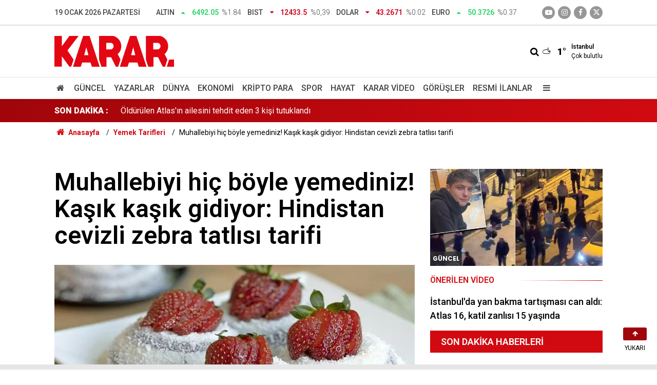

--- FILE ---
content_type: text/html; charset=UTF-8
request_url: https://www.karar.com/yemek-tarifleri/muhallebiyi-hic-boyle-yemediniz-kasik-kasik-gidiyor-hindistan-cevizli-1862248
body_size: 15435
content:
<!doctype html>
	<html lang="tr">
	<head>
		<meta charset="utf-8"/>
		<meta http-equiv="X-UA-Compatible" content="IE=edge"/>
		<meta name="viewport" content="width=device-width, initial-scale=1"/>
		<title>Muhallebiyi hiç böyle yemediniz! Kaşık kaşık gidiyor: Hindistan cevizli zebra tatlısı tarifi - KARAR</title>
		<meta name="description" content="Hindistan cevizli zebra tatlısı, hem görüntüsüyle hem de lezzetiyle sofralarınıza şıklık katacak, misafirlerinizi kendinize hayran bırakacaksınız. Kolayca hazırlanabilen bu tarif, özel günlerinizin ve davet sofralarınızın vazgeçilmezi olmaya aday!" />
<link rel="canonical" href="https://www.karar.com/yemek-tarifleri/muhallebiyi-hic-boyle-yemediniz-kasik-kasik-gidiyor-hindistan-cevizli-1862248" />
<meta name="title" content="Muhallebiyi hiç böyle yemediniz! Kaşık kaşık gidiyor: Hindistan cevizli zebra tatlısı tarifi" />
<meta name="url" content="https://www.karar.com/yemek-tarifleri/muhallebiyi-hic-boyle-yemediniz-kasik-kasik-gidiyor-hindistan-cevizli-1862248" />
<meta name="datePublished" content="2024-05-11T15:28:03+03:00" />
<meta name="dateModified" content="2024-05-11T15:28:03+03:00" />
<meta name="articleSection" content="news" />
<meta name="articleAuthor" content="KARAR" />
<meta property="og:type" content="article" />
<meta property="og:site_name" content="KARAR" />
<meta property="og:url" content="https://www.karar.com/yemek-tarifleri/muhallebiyi-hic-boyle-yemediniz-kasik-kasik-gidiyor-hindistan-cevizli-1862248" />
<meta property="og:title" content="Muhallebiyi hiç böyle yemediniz! Kaşık kaşık gidiyor: Hindistan cevizli zebra tatlısı tarifi" />
<meta property="og:description" content="Hindistan cevizli zebra tatlısı, hem görüntüsüyle hem de lezzetiyle sofralarınıza şıklık katacak, misafirlerinizi kendinize hayran bırakacaksınız. Kolayca hazırlanabilen bu tarif, özel günlerinizin ve davet sofralarınızın vazgeçilmezi olmaya aday!" />
<meta property="og:image" content="https://cdn.karar.com/news/1694713.jpg" />
<meta property="og:image:width" content="1200" />
<meta property="og:image:height" content="675" />
<meta name="twitter:card" content="summary_large_image" />
<meta name="twitter:site" content="@KararHaber" />
<meta name="twitter:url"  content="https://www.karar.com/yemek-tarifleri/muhallebiyi-hic-boyle-yemediniz-kasik-kasik-gidiyor-hindistan-cevizli-1862248" />
<meta name="twitter:title" content="Muhallebiyi hiç böyle yemediniz! Kaşık kaşık gidiyor: Hindistan cevizli zebra tatlısı tarifi" />
<meta name="twitter:description" content="Hindistan cevizli zebra tatlısı, hem görüntüsüyle hem de lezzetiyle sofralarınıza şıklık katacak, misafirlerinizi kendinize hayran bırakacaksınız. Kolayca hazırlanabilen bu tarif, özel günlerinizin ve davet sofralarınızın vazgeçilmezi olmaya aday!" />
<meta name="twitter:image" content="https://cdn.karar.com/news/1694713.jpg" />
<meta name="apple-itunes-app" content="app-id=1009271502" />
<meta name="google-play-app" content="app-id=com.labdroids.karar" />
<meta property="fb:app_id" content="668763830688221" />
		<link rel="alternate" type="application/rss+xml" href="https://www.karar.com/service/rss.php"/>
		<meta name="robots" content="max-snippet:-1, max-image-preview:large, max-video-preview:-1"/>
		<link rel="manifest" href="/manifest.json"/>
		<link rel="icon" href="https://www.karar.com/d/assets/favicon/favicon.ico"/>
		<meta name="generator" content="CM News 6.0"/>

					<link rel="stylesheet" href="https://www.karar.com/d/assets/bundle/karar-desktop-main.css?1760010054"/>
			
		<script>
			const BURL = "https://www.karar.com/",
				DURL = "https://cdn.karar.com/";
		</script>

		<link rel="apple-touch-icon" sizes="180x180" href="https://cdn.karar.com/assets/favicon/apple-touch-icon.png">
<link rel="mask-icon" href="https://cdn.karar.com/assets/favicon/safari-pinned-tab.svg" color="#e30613">
<meta name="msapplication-TileColor" content="#e30613">
<meta name="theme-color" content="#ffffff">
<meta name='Petal-Search-site-verification' content='fd13614ab1'/>

<!-- Google tag (gtag.js) -->
<script async src="https://www.googletagmanager.com/gtag/js?id=G-1L3TVQZ3LV"></script>
<script>
  window.dataLayer = window.dataLayer || [];
  function gtag(){dataLayer.push(arguments);}
  gtag('js', new Date());

  gtag('config', 'G-1L3TVQZ3LV');
</script>

<script>!function(){var t=document.createElement("script");t.setAttribute("src",'https://cdn.p.analitik.bik.gov.tr/tracker'+(typeof Intl!=="undefined"?(typeof (Intl||"").PluralRules!=="undefined"?'1':typeof Promise!=="undefined"?'2':typeof MutationObserver!=='undefined'?'3':'4'):'4')+'.js'),t.setAttribute("data-website-id","d9b8fdca-5069-4cc2-b3f3-6ab32564a106"),t.setAttribute("data-host-url",'//d9b8fdca-5069-4cc2-b3f3-6ab32564a106.collector.p.analitik.bik.gov.tr'),document.head.appendChild(t)}();</script>

		<!--<script async src="https://pagead2.googlesyndication.com/pagead/js/adsbygoogle.js?client=ca-pub-5668552793696977" crossorigin="anonymous"></script>-->

<script async src="https://securepubads.g.doubleclick.net/tag/js/gpt.js"></script>

<script async src="https://cdn.adsby.io/headerbidding/adshb.karar.prebid.js?ver=5.02"></script>


<script>
    window.googletag = window.googletag || { cmd: [] };
    googletag.cmd.push(function () {
        googletag.pubads().disableInitialLoad();
    });

	googletag.cmd.push(function ()
	{
		mappingFull = googletag.sizeMapping().
		addSize([1024, 360], [[970, 90], [1000, 250], [970, 250]]).
		addSize([768, 360], [[728, 250], [728, 90]]).
		addSize([360, 360], [[336, 280], [300, 250]]).
		addSize([0, 0], [[320, 100],[300, 100]]).
		build();

		mappingMiddle = googletag.sizeMapping().
		addSize([768, 360], [[670, 250], [640, 300], [336, 280], [300, 250], 'fluid']).
		addSize([360, 360], [[336, 280], [300, 250]]).
		addSize([0, 0], [300, 250]).
		build();

		mappingSide = googletag.sizeMapping().
		addSize([360, 360], [[336, 280], [300, 250], 'fluid']).
		addSize([0, 0], [300, 250]).
		build();

		mappingSticky = googletag.sizeMapping().
		addSize([1024, 360], [970, 90]).
		addSize([768, 360], [728, 90]).
		addSize([0, 0], [[300, 100],[320,100]]).
		build();

		mappingPageSkin = googletag.sizeMapping().
		addSize([1720, 600], [[300, 600],[160, 600],[120, 600]]).
		addSize([1520, 600], [[160, 600],[120, 600]]).
		addSize([1440, 600], [[160, 600],[120, 600]]).
		addSize([1366, 600], [[120, 600]]).
		addSize([0, 0], []).
		build();

		mappingMobilM = googletag.sizeMapping().
		addSize([0, 0], [[300, 50], [320, 100], [320, 50], [300, 100]]).
		build();
		mappingMobilSC = googletag.sizeMapping().
		addSize([0, 0], [[300,250], [336, 280]]).
		build();
    
        
		googletag.enableServices();
	});
</script>
<script src="https://cdn.adsby.io/karar/karar.gpt.js?ver=5.02"></script>
<script src="https://cdn.adsby.io/karar/theadsiobanner.js?ver=5.02"></script>


<script src="https://jsc.idealmedia.io/site/839414.js" async></script>

<style>
    .article-detail .google-auto-placed{
        margin-bottom: 30px;
    }
</style>	</head>
	<body class="body-main news-detail cat-301 prevent news-detail news-301">
					<header class="main-header">
		<div class="top">
			<div class="container">
				<div class="date">19 Ocak 2026 Pazartesi</div>
				<div class="currency">
																																		<div class="item up">
							<span class="text">Altın</span>
							<i class="icon icon-up-dir"></i>
							<span class="value">6492.05</span>
							<span class="rate">%1.84</span>
						</div>
																													<div class="item down">
							<span class="text">BIST</span>
							<i class="icon icon-down-dir"></i>
							<span class="value">12433.5</span>
							<span class="rate">%0,39</span>
						</div>
																													<div class="item down">
							<span class="text">Dolar</span>
							<i class="icon icon-down-dir"></i>
							<span class="value">43.2671</span>
							<span class="rate">%0.02</span>
						</div>
																													<div class="item up">
							<span class="text">Euro</span>
							<i class="icon icon-up-dir"></i>
							<span class="value">50.3726</span>
							<span class="rate">%0.37</span>
						</div>
																					</div>
				<div class="social">
											<a class="youtube" href="https://www.youtube.com/channel/UCoLyFzOzAzNG_-oR-O4relg?sub_confirmation=1" rel="nofollow noopener noreferrer" target="_blank" title="Youtube ile takip et"><i class="icon icon-youtube-play"></i></a>
					
											<a class="instagram" href="https://www.instagram.com/kararhaber" rel="nofollow noopener noreferrer" target="_blank" title="İnstagram ile takip et"><i class="icon icon-instagramm"></i></a>
					
											<a class="facebook" href="https://www.facebook.com/KararHaber" rel="nofollow noopener noreferrer" target="_blank" title="Facebook ile takip et"><i class="icon icon-facebook"></i></a>
					
											<a class="twitter" href="https://twitter.com/KararHaber" rel="nofollow noopener noreferrer" target="_blank" title="Twitter ile takip et"><i class="icon icon-twitter"></i></a>
									</div>
			</div>
		</div>
		<div class="center">
			<div class="container">
				<div class="logo relative">
					<a href="https://www.karar.com/" rel="home" title="KARAR">
						<img class="lazy" loading="lazy" src="https://www.karar.com/d/assets/logo-white.svg" alt="KARAR" width="233" height="60"/>
					</a>
				</div>
				<div class="flex middle">
					<form action="/ara" method="get">
						<div class="search-wrapper flex middle">
							<input name="key" class="search-input" type="text" placeholder="Aranacak kelime">
							<i class="icon icon-search"></i>
						</div>
					</form>
					<div class="weather flex middle">
						<i class="icon icon-accu-38"></i>
						<span class="value">1°</span>
						<div class="parameter  margin-left-md">
							<div class="city">İstanbul</div>
							<div>Çok bulutlu</div>
						</div>
					</div>
				</div>
			</div>
		</div>
		<div class="main-nav">
			<div class="container">
				<ul class="flex middle">
					<li>
						<a href="/" alt="Anasayfa"><i class="icon-home"></i> </a>
					</li>
																																		<li>
							<a href="/guncel-haberler" alt="Güncel">Güncel</a>
						</li>
																													<li>
							<a href="/yazarlar" alt="Yazarlar">Yazarlar</a>
						</li>
																													<li>
							<a href="/dunya-haberleri" alt="Dünya">Dünya</a>
						</li>
																													<li>
							<a href="/ekonomi-haberleri" alt="Ekonomi">Ekonomi</a>
						</li>
																													<li>
							<a href="/kripto-para" alt="Kripto Para">Kripto Para</a>
						</li>
																													<li>
							<a href="/spor-haberleri" alt="Spor">Spor</a>
						</li>
																													<li>
							<a href="/hayat-haberleri" alt="Hayat">Hayat</a>
						</li>
																													<li>
							<a href="/karar-tv" alt="Karar Video">Karar Video</a>
						</li>
																													<li>
							<a href="/gorusler" alt="Görüşler">Görüşler</a>
						</li>
																													<li>
							<a href="/resmi-ilanlar" alt="Resmi İlanlar">Resmi İlanlar</a>
						</li>
																						<li>
						<a class="menu show-all-menu" aria-label="Menu" href="#"><i class="icon-menu"></i></a>
					</li>
									</ul>
			</div>
		</div>
	</header>
	<div class="last-news">
		<div class="container flex middle">
			<div class="block-title"><a href="/son-dakika">SON DAKİKA :</a>
			</div>
			<div class="news-content">
				<div class="swiper-container">
					<div class="swiper-wrapper">
													<div class="swiper-slide flex middle">
								<a class="news-title" href="/guncel-haberler/erdogan-bakanlar-toplantisinin-ardindan-konusuyor-suriye-basarili-bir-2022718">Erdoğan, Bakanlar Toplantısının ardından konuşuyor: Suriye başarılı bir sınav verdi</a>
							</div>
														<div class="swiper-slide flex middle">
								<a class="news-title" href="/guncel-haberler/esra-ezmecinin-paylastigi-diplomada-imkansiz-detay-bir-yilda-nasil-bitti-2022716">Esra Ezmeci’nin paylaştığı diplomada ‘imkansız’ detay: Bir yılda nasıl bitti?</a>
							</div>
														<div class="swiper-slide flex middle">
								<a class="news-title" href="/guncel-haberler/son-dakika-atlasin-ailesini-tehdit-eden-3-kisi-tutuklandi-2022715">Öldürülen Atlas'ın ailesini tehdit eden 3 kişi tutuklandı</a>
							</div>
														<div class="swiper-slide flex middle">
								<a class="news-title" href="/guncel-haberler/son-dakika-isias-otel-davasinda-karar-aciklandi-2022713">İsias Otel davasında karar açıklandı: 3 kamu görevlisine 10 yıl hapis</a>
							</div>
														<div class="swiper-slide flex middle">
								<a class="news-title" href="/guncel-haberler/iki-meslek-icin-yesil-pasaport-teklifi-tbmmde-2022708">İki meslek için yeşil pasaport teklifi TBMM’de</a>
							</div>
														<div class="swiper-slide flex middle">
								<a class="news-title" href="/guncel-haberler/alkol-masasinda-sela-goruntulerine-sorusturma-mhpli-il-genel-meclisi-2022707">Alkol masasında sela görüntülerine soruşturma: MHP’li İl Genel Meclisi Üyesi Abdullah Aksoy ihraç edildi</a>
							</div>
														<div class="swiper-slide flex middle">
								<a class="news-title" href="/guncel-haberler/istanbul-trafigine-nefes-aldiracak-metro-hatti-gun-sayiyor-sure-21-2022705">İstanbul trafiğine nefes aldıracak metro hattı gün sayıyor: Süre 21 dakikaya iniyor! 4 belediye başkanı birlikte inceledi</a>
							</div>
														<div class="swiper-slide flex middle">
								<a class="news-title" href="/guncel-haberler/tarimda-yeni-donem-b-recete-basliyor-2022704">Tarımda yeni dönem: B-Reçete başlıyor</a>
							</div>
														<div class="swiper-slide flex middle">
								<a class="news-title" href="/guncel-haberler/mebden-egitim-takviminde-koklu-degisiklik-sinyali-ara-tatiller-2026-2022701">MEB'den eğitim takviminde köklü değişiklik sinyali: Ara tatiller 2026-2027 döneminde kaldırılabilir</a>
							</div>
														<div class="swiper-slide flex middle">
								<a class="news-title" href="/guncel-haberler/son-dakika-eski-futbolcu-umit-karanin-uyusturucu-testi-pozitif-cikti-2022699">Eski futbolcu Ümit Karan'ın uyuşturucu testi pozitif çıktı</a>
							</div>
												</div>
				</div>
			</div>
		</div>
	</div>
<section class="breadcrumbs">
	<div class="container">

		<ol>
			<li><a href="https://www.karar.com/"><span><i class="icon-home"></i> Anasayfa</span></a></li>
																		<li><a href="https://www.karar.com/yemek-tarifleri"><span>Yemek Tarifleri</span></a></li>
																					<li><span>Muhallebiyi hiç böyle yemediniz! Kaşık kaşık gidiyor: Hindistan cevizli zebra tatlısı tarifi</span></li>
									</ol>

	</div>
</section>	<main role="main">
		<div class="banner-pageskin container"><div class="pageskin-left"><div class=" fixed"><the-ads data-adunit="/karar.com/karar_desktop_pageskin_L" data-sizes="[[120, 240], [120, 600]]" data-device="desktop"></the-ads></div></div><div class="pageskin-right"><div class=" fixed"><the-ads data-adunit="/karar.com/karar_desktop_pageskin_R" data-sizes="[[160, 600], [120, 240], [120, 600]]" data-device="desktop"></the-ads></div></div></div>		<div class="container section-padding-gutter">
						<section class="banner banner-wide"><the-ads data-adunit="/karar.com/karar_desktop_masthead" data-sizes="[[728, 90], [970, 250], [970, 90], [1000, 250], 'fluid']" data-device="desktop"></the-ads></section>
					<div class="article-detail news-detail " id="news_1862248" data-order="1" data-id="1862248" data-title="Muhallebiyi hiç böyle yemediniz! Kaşık kaşık gidiyor: Hindistan cevizli zebra tatlısı tarifi" data-url="https://www.karar.com/yemek-tarifleri/muhallebiyi-hic-boyle-yemediniz-kasik-kasik-gidiyor-hindistan-cevizli-1862248">
	<div class="row section-mb">
	<div class="col-8">

		<div class="content-heading">
			<h1 class="content-title ">Muhallebiyi hiç böyle yemediniz! Kaşık kaşık gidiyor: Hindistan cevizli zebra tatlısı tarifi</h1>
		</div>

		<div class="article-image">
			<div class="imgc image">
				<img class="lazy" loading="lazy" src="https://cdn.karar.com/news/1694713.jpg" data-sizes="auto" data-srcset-pass="https://cdn.karar.com/news_ts/1694713.jpg 414w, https://cdn.karar.com/news_t/1694713.jpg 702w, https://cdn.karar.com/news/1694713.jpg' 1280w" alt="Muhallebiyi hiç böyle yemediniz! Kaşık kaşık gidiyor: Hindistan cevizli zebra tatlısı tarifi"/>
			</div>
		</div>

		<h2 class="content-description">Hindistan cevizli zebra tatlısı, hem görüntüsüyle hem de lezzetiyle sofralarınıza şıklık katacak, misafirlerinizi kendinize hayran bırakacaksınız. Kolayca hazırlanabilen bu tarif, özel günlerinizin ve davet sofralarınızın vazgeçilmezi olmaya aday!</h2>

		<div class="content-date">
			<time datetime="2024-05-11 15:28:03">11/05/2024 15:28</time>
							<span>KAYNAK: KARAR</span>
					</div>

		
		<div class="content-tools flex center between mb-4">
			<div class="bookmark-block" data-type="99"></div>
			<div class="flex">

				<div class="text-size mr-4">
					<span class="icon-plus" onclick="changeTextSize('.article-content .text-content', 'u');" title="Yazıyı büyüt" role="button"></span>
					<span class="icon-fontsize"></span>
					<span class="icon-minus" onclick="changeTextSize('.article-content .text-content', 'd');" title="Yazıyı küçült" role="button"></span>
				</div>
				<div class="share-block-99">
					<span class="icon-print" title="Yazdır" onclick="window.print();" role="button"></span>
											<span class="icon-comment-2" onclick="$.scrollTo('#comment_form_1862248', 600);" title="Yorum Yap" role="button"></span>
									</div>
			</div>
		</div>

					<section class="banner banner-wide"><the-ads data-adunit="/karar.com/karar_desktop_inarticle_middle_top" data-sizes="[[336, 280], [300, 250], [600, 250], [700, 300], [500, 250], 'fluid']" data-device="desktop"></the-ads>

<div style="width:100%; aspect-ratio:16/9; margin:20px 0;"><div id="theads-video" style="width:100%; aspect-ratio:16/9; "></div></div></section>
		
		<article class="article-content">
			
			<div class="text-content">
								<p>Yemek kültürümüzde her bir tat, kendine özgü bir hikaye anlatır. Bugün, damakları şenlendiren ve gözleri de şenlendiren Hindistan cevizli zebra tatlısının tarifini sizlerle paylaşacağız. İçerdiği lezzetlerle her lokmada ayrı bir keyif sunan Hindistan cevizli zebra tatlısı, adını zebra desenini andıran çikolata ve hindistancevizi karışımından alıyor. Bu muazzam tatlı, hem hazırlanışıyla hem de sunumuyla sofralarınıza şıklık katacak.</p><blockquote><h3><strong>MALZEMELER</strong></h3><p><strong>Beyaz Muhallebi İçin:</strong></p><p>3 su bardağı süt</p><p>1/2 su bardağı toz şeker</p><div class="banner banner-wide"><the-ads data-adunit="/karar.com/karar_desktop_inarticle_middle1" data-sizes="[[480, 320], [300, 250], [250, 250], [500, 250], [336, 280]]" data-device="desktop"></the-ads></div><p>2 yemek kaşığı un</p><p>1,5 yemek kaşığı nişasta</p><p>1 paket vanilin</p><p><strong>Kakaolu Muhallebi İçin:</strong></p><p>3 su bardağı süt</p><p>1,5 yemek kaşığı nişasta</p><p>2 yemek kaşığı un</p><p>3 yemek kaşığı kakao</p><p>1/2 su bardağı toz şeker</p><p><strong>Üzeri İçin:</strong></p><p>1 su bardağı hindistan cevizi</p><p>2 yemek kaşığı çikolata kreması</p><p>4 adet taze nane yaprakları</p></blockquote><p><img alt="zebra-tatlisi-yemekcom" height="627" src="https://cdn.karar.com/other/2024/05/11/zebra-tatlisi-yemekcom.webp" width="940"></p><h3><strong>YAPILIŞI</strong></h3><ul><li><p>İki ayrı tencerede, hem beyaz hem de kakaolu muhallebiyi ayrı ayrı koyu kıvam alana kadar pişirin.</p></li><li><p>Şeklini vermek istediğiniz kaseleri yağlayın.</p></li><li><p>Pişirdiğiniz muhallebilerden ikişer yemek kaşığı olacak şekilde bir kakaolu, bir beyaz muhallebiden kase dolana kadar ekleyin.</p><div class="banner banner-wide"><the-ads data-adunit="/karar.com/karar_desktop_inarticle_middle2" data-sizes="[[480, 320], [300, 250], [250, 250], [500, 250], [336, 280]]" data-device="desktop"></the-ads></div></li><li><p>Hazırlanmış olan muhallebileri önce oda sıcaklığına gelene kadar bekletin. Ardından buzdolabında 2 saat bekletin.</p></li><li><p>Soğumuş olan tatlıları kaselerden çıkarın ve Hindistan cevizine bulayın.</p></li><li><p>Çikolata kremasından 1'er tatlı kaşığı üzerlerine ekledikten sonra taze nane dokunuşuyla tatlınızı servis edin.</p></li></ul><p>Afiyet olsun!</p></p>							</div>

			
			
			
			
		</article>

					<section class="banner banner-wide"><div data-type="_mgwidget" data-widget-id="1376533" data-src-id="${PUBLISHER_ID}"> 
 </div> 
 <script>(function(w,q){w[q]=w[q]||[];w[q].push(["_mgc.load"])})(window,"_mgq"); 
 </script></section>
		
		<section class="comment-block">
	<header class="sub-page-caption sub-page-caption-2">YORUMLAR</header>

	
	<form class="comment_add comment-form" method="post" id="comment_form_1862248" onsubmit="return addComment(this, 1, 1862248);">
	<input type="hidden" name="reply" value="0"/>
	<section>
		<header class="flex middle mb-2">
			<div class="icon icon-chat"></div>
			<div class="title">
				<div>YORUM YAZ</div>
				<div class="reply_to reply-to"></div>
			</div>
		</header>
		<div class="write-content flex mb-2">
			<input type="text" name="member_name" class="member-name comment-input" placeholder="Ad Soyad"/>
		</div>
		<div class="write-content flex wrap mb-2">
			<textarea name="comment_content" class="comment-content comment-input mr-2 mb-2" rows="6" placeholder="Yorumunuzu yazın" maxlength="500"></textarea>
			<input type="submit" name="comment_submit" class="comment-submit mb-2" value="YORUMU GÖNDER"/>
		</div>
					<div class="info"><b>İÇERİK VE ONAY KURALLARI:</b> KARAR Gazetesi yorum sütunları ifade hürriyetinin kullanımı için vardır. Sayfalarımız, temel insan haklarına, hukuka, inanca ve farklı fikirlere saygı temelinde ve demokratik değerler çerçevesinde yazılan yorumlara açıktır. Yorumların içerik ve imla kalitesi gazete kadar okurların da sorumluluğundadır. Hakaret, küfür, rencide edici cümleler veya imalar, imla kuralları ile yazılmamış, Türkçe karakter kullanılmayan ve büyük harflerle yazılmış yorumlar içeriğine bakılmaksızın onaylanmamaktadır. Özensizce belirlenmiş kullanıcı adlarıyla gönderilen veya haber ve yazının bağlamının dışında yazılan yorumlar da içeriğine bakılmaksızın onaylanmamaktadır.</div>
			</section>
</form>
</section>

		
		
		<section class="detail-box-01">
			<header>
			<span>Diğer Haberler</span>
		</header>
		<div class="row">
				<div class="post-item ia col-12">
			<a href="/yemek-tarifleri/cayin-yanina-en-guzel-atistirmalik-kabakli-ve-dereotlu-tartolet-nasil-2022638">
				<div class="imgc">
					<img class="lazy" loading="lazy" src="https://cdn.karar.com/news/1885292.jpg" alt="Çayın yanına en güzel atıştırmalık! Kabaklı ve dereotlu tartolet nasıl yapılır? İşte enfes tarif"/>
				</div>
				<span class="t">Çayın yanına en güzel atıştırmalık!</span>
											</a>
		</div>
				<div class="post-item ia col-4">
			<a href="/yemek-tarifleri/az-malzemeli-ve-bol-akiskan-tadina-doyamayacaksiniz-ev-yapimi-sufle-2022615">
				<div class="imgc">
					<img class="lazy" loading="lazy" src="https://cdn.karar.com/news/1885331.jpg" alt="Az malzemeli ve bol akışkan: Tadına doyamayacaksınız: Ev Yapımı Sufle Tarifi"/>
				</div>
				<span class="t">Az malzemeli ve bol akışkan: Tadına doyamayacaksınız: Ev Yapımı Sufle Tarifi</span>
											</a>
		</div>
				<div class="post-item ia col-4">
			<a href="/yemek-tarifleri/restoranlardakine-tas-cikartir-tam-olculu-tam-kivaminda-sogan-kebabinin-2022589">
				<div class="imgc">
					<img class="lazy" loading="lazy" src="https://cdn.karar.com/news/1787093.jpg" alt="Restoranlardakine taş çıkartır! Tam ölçülü, tam kıvamında soğan kebabının sırrı çözüldü"/>
				</div>
				<span class="t">Restoranlardakine taş çıkartır! Tam ölçülü, tam kıvamında soğan kebabının sırrı çözüldü</span>
											</a>
		</div>
				<div class="post-item ia col-4">
			<a href="/yemek-tarifleri/firinda-sebzeli-ve-limonlu-somon-misafirlerinize-restoran-keyfinde-bir-2022522">
				<div class="imgc">
					<img class="lazy" loading="lazy" src="https://cdn.karar.com/news/1885218.jpg" alt="Fırında Sebzeli ve Limonlu Somon: Misafirlerinize restoran keyfinde bir lezzet yapın"/>
				</div>
				<span class="t">Fırında Sebzeli ve Limonlu Somon: Misafirlerinize restoran keyfinde bir lezzet yapın</span>
											</a>
		</div>
				<div class="post-item ia col-4">
			<a href="/yemek-tarifleri/sofralarin-dumani-ustunde-sifa-deposu-bir-icen-bir-daha-istiyor-2022419">
				<div class="imgc">
					<img class="lazy" loading="lazy" src="https://cdn.karar.com/news/1885104.jpg" alt="Sofraların dumanı üstünde şifa deposu! Bir içen bir daha istiyor: Geleneksel Yayla Çorbası tarifi…"/>
				</div>
				<span class="t">Sofraların dumanı üstünde şifa deposu! Bir içen bir daha istiyor: Geleneksel Yayla Çorbası tarifi…</span>
											</a>
		</div>
				<div class="post-item ia col-4">
			<a href="/yemek-tarifleri/kahvalti-sofralarinin-yeni-gozdesi-anne-eli-degmis-gibi-yumusacik-2022362">
				<div class="imgc">
					<img class="lazy" loading="lazy" src="https://cdn.karar.com/news/1885016.jpg" alt="Kahvaltı sofralarının yeni gözdesi! Anne eli değmiş gibi yumuşacık: Cızlama tarifi…"/>
				</div>
				<span class="t">Kahvaltı sofralarının yeni gözdesi! Anne eli değmiş gibi yumuşacık: Cızlama tarifi…</span>
											</a>
		</div>
				<div class="post-item ia col-4">
			<a href="/yemek-tarifleri/gorenler-gida-boyasi-var-saniyor-iste-ayva-tatlisini-kipkirmizi-yapan-o-2022273">
				<div class="imgc">
					<img class="lazy" loading="lazy" src="https://cdn.karar.com/news/1736776.jpg" alt="Görenler gıda boyası var sanıyor: İşte ayva tatlısını kıpkırmızı yapan o doğal yöntem!"/>
				</div>
				<span class="t">Görenler gıda boyası var sanıyor: İşte ayva tatlısını kıpkırmızı yapan o doğal yöntem!</span>
											</a>
		</div>
			</div>
</section>
					<section class="banner banner-wide"><div data-type="_mgwidget" data-widget-id="1648198"> 
 </div> 
 <script>(function(w,q){w[q]=w[q]||[];w[q].push(["_mgc.load"])})(window,"_mgq"); 
 </script></section>
			</div>
	<div class="col-4">
		<section class="side-box-03">
			<div class="post-view-1">
			<a href="/guncel-haberler/istanbulda-yan-bakma-tartismasi-can-aldi-atlas-16-katil-zanlisi-15-2022042">
				<div class="imgc">
					<img class="lazy" loading="lazy" src="https://cdn.karar.com/news/1884657.jpg" alt="İstanbul&#039;da yan bakma tartışması can aldı: Atlas 16, katil zanlısı 15 yaşında"/>
					<span class="category-tag dunya">Güncel</span>
				</div>
									<div class="t2">Önerilen Video</div>
								<div class="t">İstanbul'da yan bakma tartışması can aldı: Atlas 16, katil zanlısı 15 yaşında</div>
			</a>
		</div>
	</section>
		<section class="side-latest">
			<header class="side-caption">
			<div>Son Dakika Haberleri</div>
		</header>
							<article>
				<time>19:00</time>
				<a href="/guncel-haberler/erdogan-bakanlar-toplantisinin-ardindan-konusuyor-suriye-basarili-bir-2022718">
					<span class="t">Erdoğan, Bakanlar Toplantısının ardından konuşuyor: Suriye başarılı bir sınav verdi</span>
				</a>
			</article>
								<article>
				<time>18:42</time>
				<a href="/guncel-haberler/esra-ezmecinin-paylastigi-diplomada-imkansiz-detay-bir-yilda-nasil-bitti-2022716">
					<span class="t">Esra Ezmeci’nin paylaştığı diplomada ‘imkansız’ detay: Bir yılda nasıl bitti?</span>
				</a>
			</article>
								<article>
				<time>18:35</time>
				<a href="/guncel-haberler/son-dakika-atlasin-ailesini-tehdit-eden-3-kisi-tutuklandi-2022715">
					<span class="t">Öldürülen Atlas'ın ailesini tehdit eden 3 kişi tutuklandı</span>
				</a>
			</article>
								<article>
				<time>18:33</time>
				<a href="/spor-haberleri/teknik-direktorluk-kariyerinde-dikis-tutturamadi-alex-de-souzanin-2022714">
					<span class="t">Teknik direktörlük kariyerinde dikiş tutturamadı: Alex de Souza'nın görevine son verildi</span>
				</a>
			</article>
								<article>
				<time>18:16</time>
				<a href="/guncel-haberler/son-dakika-isias-otel-davasinda-karar-aciklandi-2022713">
					<span class="t">İsias Otel davasında karar açıklandı: 3 kamu görevlisine 10 yıl hapis</span>
				</a>
			</article>
								<article>
				<time>18:13</time>
				<a href="/sehir-haberleri/m5-uskudar-metrosu-kullanacaklar-dikkat-seferler-3-gun-duruyor-iste-2022712">
					<span class="t">M5 Üsküdar metrosu kullanacaklar dikkat: Seferler 3 gün duruyor! İşte kapalı olacağı tarihler</span>
				</a>
			</article>
								<article>
				<time>18:12</time>
				<a href="/saglik-haberleri/miyopi-ve-presbiyopi-vakalari-kuresel-olcekte-yayginlasiyor-2022711">
					<span class="t">Miyopi ve presbiyopi vakaları küresel ölçekte yaygınlaşıyor</span>
				</a>
			</article>
								<article>
				<time>18:11</time>
				<a href="/dunya-haberleri/sdgden-isid-uyarisi-binlerce-mahkumun-firar-riskiyle-karsi-karsiyayiz-2022710">
					<span class="t">SDG'den IŞİD uyarısı: Binlerce mahkumun firar riskiyle karşı karşıyayız</span>
				</a>
			</article>
								<article>
				<time>18:09</time>
				<a href="/hayat-haberleri/kisilik-testi-bu-3-balkabagindan-birini-secin-gizli-kisilik-2022709">
					<span class="t">Kişilik testi: Bu 3 balkabağından birini seçin, gizli kişilik özelliğinizi ortaya çıkaralım!</span>
				</a>
			</article>
								<article>
				<time>18:01</time>
				<a href="/guncel-haberler/iki-meslek-icin-yesil-pasaport-teklifi-tbmmde-2022708">
					<span class="t">İki meslek için yeşil pasaport teklifi TBMM’de</span>
				</a>
			</article>
								<article>
				<time>17:55</time>
				<a href="/guncel-haberler/alkol-masasinda-sela-goruntulerine-sorusturma-mhpli-il-genel-meclisi-2022707">
					<span class="t">Alkol masasında sela görüntülerine soruşturma: MHP’li İl Genel Meclisi Üyesi Abdullah Aksoy ihraç edildi</span>
				</a>
			</article>
								<article>
				<time>17:51</time>
				<a href="/spor-haberleri/fenerbahcede-beklenmeyen-ayrilik-archie-browna-la-liga-kancasi-sari-2022706">
					<span class="t">Fenerbahçe'de beklenmeyen ayrılık! Archie Brown'a La Liga kancası: Sarı-lacivertlilerin kasası dolacak</span>
				</a>
			</article>
								<article>
				<time>17:51</time>
				<a href="/guncel-haberler/istanbul-trafigine-nefes-aldiracak-metro-hatti-gun-sayiyor-sure-21-2022705">
					<span class="t">İstanbul trafiğine nefes aldıracak metro hattı gün sayıyor: Süre 21 dakikaya iniyor! 4 belediye başkanı birlikte inceledi</span>
				</a>
			</article>
								<article>
				<time>17:47</time>
				<a href="/guncel-haberler/tarimda-yeni-donem-b-recete-basliyor-2022704">
					<span class="t">Tarımda yeni dönem: B-Reçete başlıyor</span>
				</a>
			</article>
								<article>
				<time>17:45</time>
				<a href="/hayat-haberleri/pahali-kremleri-cope-attiracak-tarif-soguktan-catlayan-ciltlere-20-2022703">
					<span class="t">Pahalı kremleri çöpe attıracak tarif: Soğuktan çatlayan ciltlere 20 dakikada çözüm!</span>
				</a>
			</article>
			
</section>
		<section class="side-tab tab-view section-mb">
	<header class="side-caption">
		<div>KARAR.COM’DAN</div>
	</header>
	<nav class="tabs flex middle">
		<div class="tab active" id="side-tab-1" role="tab" aria-controls="side-tabpanel-1" aria-selected="true">Okurların Tercihi</div>
		<div class="tab" id="side-tab-2" role="tab" aria-controls="side-tabpanel-2">Editörün Tercihi</div>
	</nav>
	<section class="side-box-03" id="side-tabpanel-1" role="tabpanel" aria-labelledby="side-tab-1">
					<div class="post-view-1">
				<a href="/guncel-haberler/icisleri-bakanligindan-acil-kodlu-pazar-uyarisi-kar-ve-tipi-geri-2022452">
					<div class="t">İçişleri Bakanlığı'ndan 'acil' kodlu pazar uyarısı! Kar ve tipi geri dönüyor</div>
					<div class="imgc">
						<img class="lazy" loading="lazy" src="https://cdn.karar.com/news/1885148.jpg" alt="İçişleri Bakanlığı&#039;ndan &#039;acil&#039; kodlu pazar uyarısı! Kar ve tipi geri dönüyor"/>
					</div>
					<div class="t2">Güncel</div>
				</a>
			</div>
					<div class="post-view-1">
				<a href="/guncel-haberler/2b-arazilerinde-yeni-duzenleme-basvuruyu-kaciranlara-tapu-icin-son-sans-2022358">
					<div class="t">2B arazilerinde yeni düzenleme: Başvuruyu kaçıranlara tapu için son şans</div>
					<div class="imgc">
						<img class="lazy" loading="lazy" src="https://cdn.karar.com/news/1885035.jpg" alt="2B arazilerinde yeni düzenleme: Başvuruyu kaçıranlara tapu için son şans"/>
					</div>
					<div class="t2">Güncel</div>
				</a>
			</div>
					<div class="post-view-1">
				<a href="/dunya-haberleri/son-dakika-suriyede-ateskes-ilan-edildi-sam-yonetimi-sdg-ile-anlasti-2022458">
					<div class="t">Şam yönetimi SDG ile 'tam entegrasyon'da anlaştı: Suriye'de ateşkes ilan edildi</div>
					<div class="imgc">
						<img class="lazy" loading="lazy" src="https://cdn.karar.com/news/1885162.jpg" alt="Şam yönetimi SDG ile &#039;tam entegrasyon&#039;da anlaştı: Suriye&#039;de ateşkes ilan edildi"/>
					</div>
					<div class="t2">Orta Doğu</div>
				</a>
			</div>
					<div class="post-view-1">
				<a href="/guncel-haberler/son-dakika-bakanlik-duyurdu-yuksek-takipcili-15-sosyal-medya-hesabina-2022353">
					<div class="t">Bakanlık duyurdu: Yüksek takipçili 15 sosyal medya hesabına erişim engeli</div>
					<div class="imgc">
						<img class="lazy" loading="lazy" src="https://cdn.karar.com/news/1885031.jpg" alt="Bakanlık duyurdu: Yüksek takipçili 15 sosyal medya hesabına erişim engeli"/>
					</div>
					<div class="t2">Güncel</div>
				</a>
			</div>
					<div class="post-view-1">
				<a href="/guncel-haberler/emekliye-zam-trafige-ceza-yagmuru-mecliste-kritik-hafta-basliyor-2022422">
					<div class="t">Emekliye zam, trafiğe ceza yağmuru: Meclis'te kritik hafta başlıyor</div>
					<div class="imgc">
						<img class="lazy" loading="lazy" src="https://cdn.karar.com/news/1885108.jpg" alt="Emekliye zam, trafiğe ceza yağmuru: Meclis&#039;te kritik hafta başlıyor"/>
					</div>
					<div class="t2">Güncel</div>
				</a>
			</div>
					<div class="post-view-1">
				<a href="/guncel-haberler/kagithanede-37-kursunla-planli-suikast-gpsle-izlediler-9-saat-beklediler-2022428">
					<div class="t">Kağıthane’de 37 kurşunla planlı suikast: GPS’le izlediler, 9 saat beklediler</div>
					<div class="imgc">
						<img class="lazy" loading="lazy" src="https://cdn.karar.com/news/1885116.jpg" alt="Kağıthane’de 37 kurşunla planlı suikast: GPS’le izlediler, 9 saat beklediler"/>
					</div>
					<div class="t2">Güncel</div>
				</a>
			</div>
					<div class="post-view-1">
				<a href="/spor-haberleri/kanaryadan-seriye-devam-super-ligin-tek-namaglup-takimi-fenerbahce-2022461">
					<div class="t">Kanarya'dan seriye devam: Süper Lig'in tek namağlup takımı Fenerbahçe, Alanyaspor'u 3-2 yendi</div>
					<div class="imgc">
						<img class="lazy" loading="lazy" src="https://cdn.karar.com/news/1885173.jpg" alt="Kanarya&#039;dan seriye devam: Süper Lig&#039;in tek namağlup takımı Fenerbahçe, Alanyaspor&#039;u 3-2 yendi"/>
					</div>
					<div class="t2">Futbol</div>
				</a>
			</div>
					<div class="post-view-1">
				<a href="/dunya-haberleri/sam-yonetiminden-sdgye-12-maddelik-entegrasyon-plani-sinirlar-ve-petrol-2022455">
					<div class="t">Şam yönetiminden SDG'ye 12 maddelik 'entegrasyon' planı: Sınırlar ve petrol devredilecek</div>
					<div class="imgc">
						<img class="lazy" loading="lazy" src="https://cdn.karar.com/news/1885156.jpg" alt="Şam yönetiminden SDG&#039;ye 12 maddelik &#039;entegrasyon&#039; planı: Sınırlar ve petrol devredilecek"/>
					</div>
					<div class="t2">Orta Doğu</div>
				</a>
			</div>
					<div class="post-view-1">
				<a href="/dunya-haberleri/trumpin-gronland-vergisine-ab-ulkelerinden-art-arda-tepki-santaja-boyun-2022323">
					<div class="t">Trump'ın Grönland vergisine AB ülkelerinden art arda tepki: Şantaja boyun eğmeyeceğiz</div>
					<div class="imgc">
						<img class="lazy" loading="lazy" src="https://cdn.karar.com/news/1884993.jpg" alt="Trump&#039;ın Grönland vergisine AB ülkelerinden art arda tepki: Şantaja boyun eğmeyeceğiz"/>
					</div>
					<div class="t2">Amerika</div>
				</a>
			</div>
					<div class="post-view-1">
				<a href="/guncel-haberler/corumda-korkunc-olay-yasli-cift-evlerinde-silahla-vurulmus-halde-bulundu-2022448">
					<div class="t">Çorum'da korkunç olay! Yaşlı çift evlerinde silahla vurulmuş halde bulundu</div>
					<div class="imgc">
						<img class="lazy" loading="lazy" src="https://cdn.karar.com/news/1885142.jpg" alt="Çorum&#039;da korkunç olay! Yaşlı çift evlerinde silahla vurulmuş halde bulundu"/>
					</div>
					<div class="t2">Üçüncü Sayfa</div>
				</a>
			</div>
			</section>
	<section class="side-box-03 d-none" id="side-tabpanel-2" role="tabpanel" aria-labelledby="side-tab-2">
					<div class="post-view-1">
				<a href="/spor-haberleri/teknik-direktorluk-kariyerinde-dikis-tutturamadi-alex-de-souzanin-2022714">
					<div class="t">Teknik direktörlük kariyerinde dikiş tutturamadı: Alex de Souza'nın görevine son verildi</div>
					<div class="imgc">
						<img class="lazy" loading="lazy" src="https://cdn.karar.com/news/1885426.jpg" alt="Teknik direktörlük kariyerinde dikiş tutturamadı: Alex de Souza&#039;nın görevine son verildi"/>
					</div>
					<div class="t2">Futbol</div>
				</a>
			</div>
					<div class="post-view-1">
				<a href="/hayat-haberleri/kisilik-testi-bu-3-balkabagindan-birini-secin-gizli-kisilik-2022709">
					<div class="t">Kişilik testi: Bu 3 balkabağından birini seçin, gizli kişilik özelliğinizi ortaya çıkaralım!</div>
					<div class="imgc">
						<img class="lazy" loading="lazy" src="https://cdn.karar.com/news/1885416.jpg" alt="Kişilik testi: Bu 3 balkabağından birini seçin, gizli kişilik özelliğinizi ortaya çıkaralım!"/>
					</div>
					<div class="t2">Eğlence</div>
				</a>
			</div>
					<div class="post-view-1">
				<a href="/spor-haberleri/fenerbahcede-beklenmeyen-ayrilik-archie-browna-la-liga-kancasi-sari-2022706">
					<div class="t">Fenerbahçe'de beklenmeyen ayrılık! Archie Brown'a La Liga kancası: Sarı-lacivertlilerin kasası dolacak</div>
					<div class="imgc">
						<img class="lazy" loading="lazy" src="https://cdn.karar.com/news/1885415.jpg" alt="Fenerbahçe&#039;de beklenmeyen ayrılık! Archie Brown&#039;a La Liga kancası: Sarı-lacivertlilerin kasası dolacak"/>
					</div>
					<div class="t2">Futbol</div>
				</a>
			</div>
					<div class="post-view-1">
				<a href="/hayat-haberleri/pahali-kremleri-cope-attiracak-tarif-soguktan-catlayan-ciltlere-20-2022703">
					<div class="t">Pahalı kremleri çöpe attıracak tarif: Soğuktan çatlayan ciltlere 20 dakikada çözüm!</div>
					<div class="imgc">
						<img class="lazy" loading="lazy" src="https://cdn.karar.com/news/1879471.jpg" alt="Pahalı kremleri çöpe attıracak tarif: Soğuktan çatlayan ciltlere 20 dakikada çözüm!"/>
					</div>
					<div class="t2">Güzellik</div>
				</a>
			</div>
					<div class="post-view-1">
				<a href="/saglik-haberleri/sadece-tadi-degil-kendi-bir-eczane-gunde-3-4-tane-yiyenlerin-vucudunda-2022696">
					<div class="t">Sadece tadı değil, kendi bir eczane! Günde 3-4 tane yiyenlerin vücudunda bakın neler oluyor?</div>
					<div class="imgc">
						<img class="lazy" loading="lazy" src="https://cdn.karar.com/news/1885407.jpg" alt="Sadece tadı değil, kendi bir eczane! Günde 3-4 tane yiyenlerin vücudunda bakın neler oluyor?"/>
					</div>
					<div class="t2">Beslenme-Diyet</div>
				</a>
			</div>
					<div class="post-view-1">
				<a href="/spor-haberleri/fenerbahce-golcusunu-premier-ligden-buldu-sari-lacivertlilerden-omar-2022694">
					<div class="t">Fenerbahçe golcüsünü Premier Lig'den buldu: Sarı-lacivertlilerden 'Omar Marmoush' hamlesi</div>
					<div class="imgc">
						<img class="lazy" loading="lazy" src="https://cdn.karar.com/news/1885408.jpg" alt="Fenerbahçe golcüsünü Premier Lig&#039;den buldu: Sarı-lacivertlilerden &#039;Omar Marmoush&#039; hamlesi"/>
					</div>
					<div class="t2">Futbol</div>
				</a>
			</div>
					<div class="post-view-1">
				<a href="/hayat-haberleri/kaderi-etkileyen-saatler-20-ocakta-burclari-neler-bekliyor-2022691">
					<div class="t">Kaderi etkileyen saatler: 20 Ocakta burçları neler bekliyor?</div>
					<div class="imgc">
						<img class="lazy" loading="lazy" src="https://cdn.karar.com/news/1885403.jpg" alt="Kaderi etkileyen saatler: 20 Ocakta burçları neler bekliyor?"/>
					</div>
					<div class="t2">Eğlence</div>
				</a>
			</div>
					<div class="post-view-1">
				<a href="/guncel-haberler/tarim-kredide-buyuk-indirim-icin-geri-sayim-raflar-bosaliyor-bugun-son-2022677">
					<div class="t">Tarım Kredi’de büyük indirim için geri sayım: Raflar boşalıyor, bugün son gün!</div>
					<div class="imgc">
						<img class="lazy" loading="lazy" src="https://cdn.karar.com/news/1702408.jpg" alt="Tarım Kredi’de büyük indirim için geri sayım: Raflar boşalıyor, bugün son gün!"/>
					</div>
					<div class="t2">Türkiye</div>
				</a>
			</div>
					<div class="post-view-1">
				<a href="/ekonomi-haberleri/aldigi-destekle-kendi-tesisini-kurdu-isinin-patronu-oldu-izmir-mugla-2022673">
					<div class="t">Aldığı destekle kendi tesisini kurdu, işinin patronu oldu! İzmir, Muğla, Ankara, İstanbul’a pazarlıyor: Hedefi ülke geneli</div>
					<div class="imgc">
						<img class="lazy" loading="lazy" src="https://cdn.karar.com/news/1885286.jpg" alt="Aldığı destekle kendi tesisini kurdu, işinin patronu oldu! İzmir, Muğla, Ankara, İstanbul’a pazarlıyor: Hedefi ülke geneli"/>
					</div>
					<div class="t2">Ekonomi Gündemi</div>
				</a>
			</div>
					<div class="post-view-1">
				<a href="/guncel-haberler/sok-market-17-20-ocak-katalogunda-firsat-yagmuru-yarin-son-gun-bu-2022670">
					<div class="t">ŞOK Market 17-20 Ocak kataloğunda fırsat yağmuru: Yarın son gün, bu fiyatlar bir daha gelmez!</div>
					<div class="imgc">
						<img class="lazy" loading="lazy" src="https://cdn.karar.com/news/1688078.jpg" alt="ŞOK Market 17-20 Ocak kataloğunda fırsat yağmuru: Yarın son gün, bu fiyatlar bir daha gelmez!"/>
					</div>
					<div class="t2">Türkiye</div>
				</a>
			</div>
			</section>
</section>
	</div>
</div>
</div>
<cm-pixel src="https://www.karar.com/stats/news/1862248" class="d-none" aria-hidden="true"></cm-pixel>		</div>
	</main>

	<div class="main-footer mt-4">
	<div class="container flex my-4">
		<div class="left">
			<a class="brand" href="/"></a>
			<div class="social flex middle center mt-3"><a class="facebook" href="https://www.facebook.com/KararHaber" rel="nofollow noopener noreferrer" target="_blank" title="Facebook ile takip et"><i class="icon-facebook"></i></a><a class="twitter" href="https://twitter.com/KararHaber" rel="nofollow noopener noreferrer" target="_blank" title="Twitter ile takip et"><i class="icon-twitter"></i></a><a class="youtube" href="https://www.youtube.com/channel/UCoLyFzOzAzNG_-oR-O4relg" rel="nofollow noopener noreferrer" target="_blank" title="Youtube sayfamıza abone ol"><i class="icon-youtube"></i></a><a class="linkedin" href="https://www.linkedin.com/company/karar-haber" rel="nofollow noopener noreferrer" target="_blank" title="Linkedin ile takip et"><i class="icon-linkedin"></i></a><a class="instagram" href="https://www.instagram.com/kararhaber" rel="nofollow noopener noreferrer" target="_blank" title="Instagram ile takip et"><i class="icon-instagramm"></i></a></div>			<div class="copyright mt-3 text-center">
				©Copyright 2019<br>Tüm Hakları Saklıdır
			</div>
			<a class="last-minute mt-3" href="/son-dakika">KARAR SON DAKİKA</a>

			<div class="mt-3 text-center">
				<a href="//www.dmca.com/Protection/Status.aspx?ID=aca89472-5a16-4ba6-baf8-920eb6a38267" title="DMCA.com Protection Status" class="dmca-badge"> <img src ="https://images.dmca.com/Badges/DMCA_badge_trn_60w.png?ID=aca89472-5a16-4ba6-baf8-920eb6a38267"  alt="DMCA.com Protection Status" /></a>  <script src="https://images.dmca.com/Badges/DMCABadgeHelper.min.js"> </script>
			</div>

			<div class="tag-list mt-2">
							</div>
		</div>
		<div class="right">
			<ul class="footer-menu flex middle wrap">
				<li><a href="/hakkimizda">HAKKIMIZDA</a></li>
				<li><a href="/iletisim">İLETİŞİM</a></li>
				<li><a href="/kunye">KÜNYE</a></li>
				<li><a href="/yayin-ilkeleri">YAYIN İLKELERİ</a></li>
				<li><a href="/kullanim-sartlari">KULLANIM ŞARTLARI</a></li>
				<li><a href="/gizlilik-ilkeleri">GIZLILIK BİLDİRİMİ</a></li>
				<li><a href="/veri-politikasi">VERİ POLİTİKASI</a></li>
				<li><a href="/hukuka-aykirilik-bildirimi">HUKUK AYKIRILIK BİLDİRİMİ</a></li>
			</ul>
			<div class="flex mt-3 between">
				<div class="nav-cat cats">
					<div class="title">KATEGORİLER</div>
					<ul class="mt-2">
						<li>
							<a href="/guncel-haberler">Güncel</a>
							<ul class="flex">
								<li><a href="/guncel-haberler/politika">Politika</a></li>
								<li><a href="/guncel-haberler/ucuncu-sayfa">Üçüncü Syfa </a></li>
								<li><a href="/guncel-haberler/turkiye">Türkiye</a></li>
								<li><a href="/guncel-haberler/cevre">Çevre</a></li>
								<li><a href="/guncel-haberler/egitim">Eğitim</a></li>
							</ul>
						</li>
						<li>
							<a href="/dunya-haberleri">Dünya</a>
							<ul class="flex">
								<li><a href="/dunya-haberleri/orta-dogu">Orta Doğu</a></li>
								<li><a href="/dunya-haberleri/amerika">Amerika</a></li>
								<li><a href="/dunya-haberleri/avrupa">Avrupa</a></li>
								<li><a href="/dunya-haberleri/asya">Asya</a></li>
								<li><a href="/dunya-haberleri/afrika">Afrika</a></li>
							</ul>
						</li>
						<li>
							<a href="/ekonomi-haberleri">Ekonomi</a>
							<ul class="flex">
								<li><a href="/ekonomi-haberleri/piyasa">Piyasa</a></li>
								<li><a href="/ekonomi-haberleri/emlak">Emlak</a></li>
								<li><a href="/ekonomi-haberleri/otomotiv">Otomotiv</a></li>
								<li><a href="/ekonomi-haberleri/enerji">Enerji</a></li>
								<li><a href="/ekonomi-haberleri/sosyal-guvenlik">Sosyal Güvenlik</a></li>
								<li><a href="/ekonomi-haberleri/sirketler">Şirketler</a></li>
							</ul>
						</li>
						<li>
							<a href="/spor-haberleri">Spor</a>
							<ul class="flex">
								<li><a href="/spor-haberleri/futbol">Futbol</a></li>
								<li><a href="/spor-haberleri/basketbol">Basketbol</a></li>
								<li><a href="/spor-haberleri/voleybol">Voleybol</a></li>
								<!--<li> <a href="/spor-haberleri/tenis/">Tenis</a></li>-->
								<li><a href="/spor-haberleri/atletizm">Atletizm</a></li>
								<li><a href="/spor-haberleri/motor-sporlari">Motor Sporları</a></li>
								<li><a href="/spor-haberleri/diger">Diğer</a></li>
							</ul>
						</li>
						<li>
							<a href="/hayat-haberleri">Hayat</a>
							<ul class="flex">
								<li><a href="/hayat-haberleri/diziler">Diziler</a></li>
								<li><a href="/hayat-haberleri/magazin">Magazin</a></li>
								<li><a href="/saglik-haberleri">Sağlık</a></li>
								<li><a href="/kultur-sanat-haberleri">Kültür Sanat</a></li>
								<li><a href="/hayat-haberleri/eglence">Eğlence</a></li>

							</ul>
						</li>
						<li>
							<a href="/teknoloji-haberleri">Teknoloji</a>
							<ul class="flex">
								<li><a href="/teknoloji-haberleri/mobil">Mobil</a></li>
								<li><a href="/teknoloji-haberleri/internet">İnternet</a></li>
								<li><a href="/teknoloji-haberleri/sosyal-medya">Sosyal Medya</a></li>
								<!--<li> <a href="/teknoloji-haberleri/donanim/">Donanım</a></li>-->
								<li><a href="/teknoloji-haberleri/yazilim">Yazılım</a></li>
								<!--<li> <a href="/teknoloji-haberleri/oyun/">Oyun</a></li>-->
								<li><a href="/teknoloji-haberleri/bilim">Bilim</a></li>
							</ul>
						</li>
						<li>
							<a href="/karar-tv">Karar Video</a>
							<ul class="flex">
								<li><a href="/karar-tv/gundem">Gündem</a></li>
								<li><a href="/karar-tv/dizi">Dizi</a></li>
								<li><a href="/karar-tv/sinema">Sinema</a></li>
								<li><a href="/karar-tv/komik">Komik</a></li>
								<li><a href="/karar-tv/ilginc">İlginç</a></li>
								<li><a href="/karar-tv/teknoloji">Teknoloji</a></li>
								<li><a href="/karar-tv/spor">Spor</a></li>
							</ul>
						</li>
						<li>
							<a href="/foto-galeri">Foto Galeri</a>
							<ul class="flex">
								<li><a href="/foto-galeri/hayat">Hayat</a></li>
								<li><a href="/foto-galeri/capsler">Capsler</a></li>
								<li><a href="/foto-galeri/spor">Spor</a></li>
								<li><a href="/foto-galeri/teknoloji">Teknoloji</a></li>
								<li><a href="/foto-galeri/kultur-ve-sanat">Kültür ve Sanat</a></li>
								<li><a href="/foto-galeri/gundem">Gündem</a></li>
								<li><a href="/foto-galeri/ekonomi">Ekonomi</a></li>
							</ul>
						</li>
						<li>
							<a href="/gorusler">Görüşler</a>
						</li>
						<li>
							<a href="/yazarlar">Yazarlar</a>
						</li>
					</ul>
				</div>
				<div class="nav-cat">
					<div class="title">SERVİSLER</div>
					<ul class="mt-3">
						<li><a href="/hava-durumu">Hava Durumu </a></li>
						<!--<li> <a href="#">Yol Durumu     </a></li>-->
						<li><a href="/namaz-vakitleri">Namaz Vakitleri</a></li>
						<li><a href="/spor-haberleri/super-lig-puan-durumu">Puan Tablosu</a></li>
						<li><a href="/ekonomi-haberleri">Dolar Kaç TL</a></li>
						<li><a href="/sehir-haberleri">Şehir Haberleri</a></li>
						<li><a href="/imsakiye">Ramazan İmsakiyesi</a></li>
					</ul>
				</div>
			</div>
			<div class="nav-app flex end">
				<div class="google-play">
					<a href="https://play.google.com/store/apps/details?id=com.labdroids.karar" target="_blank" rel="noopener">Google Play Uygulamamız</a>
				</div>
				<div class="apple-store">
					<a href="https://apps.apple.com/tr/app/id1009271502" target="_blank" rel="noopener">Apple Store Uygulamamız</a>
				</div>
			</div>
		</div>
	</div>
	<div class="bottom text-center">
		<div class="container">Dünyadan en son haberler, Türkiye'den son dakika gelişmeleri, günün öne çıkan gündem haberleri, dünya ekonomi piyasalarından flaş haberler, en yeni spor haberleri ve magazin dünyasından son olaylar Karar.com’da</div>
	</div>
</div>
<div class="up-button" id="back-to-top" data-duration="500">
	<i class="icon-up-big"></i>
	<div>YUKARI</div>
</div>

<div id='adsbyio' style='width:auto; margin:0 auto; display: block;text-align: center !important;z-index: 2147483647;left: 0;right: 0;position: fixed;bottom: 0;background-color: #e6e6e6; padding-top: 10px;'>
	<div id='adsbyio-sticky'>
        <the-ads data-adunit="/karar.com/karar_desktop_sticky_footer" data-sizes="[[970, 90], [970, 60], [728, 90], [468, 60]]" data-device="desktop"></the-ads>
	</div>
	<div id='adsbyio-close' style='display:none; height: 0px; position: absolute; top: -25px; font-family: "Open Sans", sans-serif; line-height: 1.7; text-align: left; border-top-right-radius: 5px; border-top-left-radius: 5px; font-size: 17px; border-right: 20px solid transparent; border-bottom: 25px solid rgb(76, 76, 76); overflow: visible; box-sizing: border-box !important; min-width: 40px; transform-origin: left bottom; transform: scale(0.673401, 0.673401);'>
		<div id='adsbyio-close-middle' style='position: absolute; height: auto; width: auto; top: -10px; left: -10px; cursor: pointer; padding: 10px;'>
			<svg id='adsbyio-close-svg' style='height: 20px;' viewBox='0 0 100 100' xmlns='http://www.w3.org/2000/svg'>
				<line class='adsbyio-close-svg udmIgnore' id='adsbyio-close-svg-cross-1' x1='80' y1='20' x2='20' y2='80' stroke='white' stroke-width='3'></line>
				<line class='adsbyio-close-svg udmIgnore' id='adsbyio-close-svg-cross-2' x1='20' y1='20' x2='80' y2='80' stroke='white' stroke-width='3'></line>
			</svg>
		</div><span style='margin-left: 20px; color: white; font-size: 13px; cursor: default; font-family: Verdana, Geneva, sans-serif;' class='udmIgnore'> </span>
	</div>
</div>
<div class="nav-all-overlay show-all-menu"></div>
<div id="nav-all" class="nav-all">
	<div class="nav-all-inner">
		<div class="top">
			<a href="/" rel="home" title="KARAR">
				<img loading="lazy" src="https://www.karar.com/d/assets/logo-dark.svg" alt="KARAR" width="233" height="60"/>
			</a>
			<span class="show-all-menu" aria-label="Menu">
				<svg width="24" height="24" xmlns="http://www.w3.org/2000/svg" viewBox="0 0 1024 1024">
					<path d="M810 295.333l-238 238 238 238-60 60-238-238-238 238-60-60 238-238-238-238 60-60 238 238 238-238z"></path>
				</svg>
			</span>
		</div>
		<nav class="nav-all-nav">
			<ul class="main">
					<li><a href="/"><i class="icon-home"></i><span>Anasayfa</span></a></li>
	<li><a href="/son-dakika"><i class="icon-pencil"></i><span>Son Dakika</span></a></li>
	<li><a href="/yazarlar"><i class="icon-pencil"></i><span>Yazarlar</span></a></li>
	<li><a href="/foto-galeri"><i class="icon-camera"></i><span>Foto Galeri</span></a></li>
	<li><a href="/karar-tv"><i class="icon-play"></i><span>Web Tv</span></a></li>
	<li><a href="/hava-durumu"><i class="icon-accu-1"></i><span>Hava Durumu</span></a></li>
				</ul>
			<ul class="categories">
							<li>
			<a href="/guncel-haberler" title="Güncel">Güncel</a>
		</li>
				<li>
			<a href="/dunya-haberleri" title="Dünya">Dünya</a>
		</li>
				<li>
			<a href="/ekonomi-haberleri" title="Ekonomi">Ekonomi</a>
		</li>
				<li>
			<a href="/kripto-para" title="Kripto Para">Kripto Para</a>
		</li>
				<li>
			<a href="/spor-haberleri" title="Spor">Spor</a>
		</li>
				<li>
			<a href="/hayat-haberleri" title="Hayat">Hayat</a>
		</li>
				<li>
			<a href="/karar-tv" title="Karar Video">Karar Video</a>
		</li>
				<li>
			<a href="/foto-galeri" title="Foto Galeri">Foto Galeri</a>
		</li>
				<li>
			<a href="/gorusler" title="Görüşler">Görüşler</a>
		</li>
				<li>
			<a href="/resmi-ilanlar" title="Resmi İlanlar">Resmi İlanlar</a>
		</li>
				<li>
			<a href="/kultur-sanat-haberleri" title="Kültür Sanat">Kültür Sanat</a>
		</li>
				<li>
			<a href="/sehir-haberleri" title="Şehir Haberleri">Şehir Haberleri</a>
		</li>
				<li>
			<a href="/yemek-tarifleri" title="Yemek Tarifleri">Yemek Tarifleri</a>
		</li>
				<li>
			<a href="/saglik-haberleri" title="Sağlık">Sağlık</a>
		</li>
				<li>
			<a href="/teknoloji-haberleri" title="Bilim &amp; Teknoloji">Bilim & Teknoloji</a>
		</li>
				<li>
			<a href="/karar-nedir" title="Karar Nedir">Karar Nedir</a>
		</li>
				<li>
			<a href="/karar-biyografi" title="Karar Biyografi">Karar Biyografi</a>
		</li>
					</ul>
			<ul class="pages">
				<li class="parent"><span>Kurumsal</span></li>
					<li><a href="/kunye">Künye</a></li>
	<li><a href="/iletisim">İletişim</a></li>
	<li><a href="/gizlilik-ilkeleri">Gizlilik İlkeleri</a></li>
	<li><a href="/veri-politikasi">Çerez Politikası</a></li>
	<li><a href="/kullanim-sartlari">Kullanım Şartları</a></li>
				</ul>
		</nav>
		<div class="bottom">
			<div class="nav-social"><a class="facebook-bg" href="https://www.facebook.com/KararHaber" rel="nofollow noopener noreferrer" target="_blank" title="Facebook ile takip et"><i class="icon-facebook"></i></a><a class="twitter-bg" href="https://twitter.com/KararHaber" rel="nofollow noopener noreferrer" target="_blank" title="Twitter ile takip et"><i class="icon-twitter"></i></a><a class="youtube-bg" href="https://www.youtube.com/channel/UCoLyFzOzAzNG_-oR-O4relg" rel="nofollow noopener noreferrer" target="_blank" title="Youtube sayfamıza abone ol"><i class="icon-youtube"></i></a><a class="linkedin-bg" href="https://www.linkedin.com/company/karar-haber" rel="nofollow noopener noreferrer" target="_blank" title="Linkedin ile takip et"><i class="icon-linkedin"></i></a><a class="instagram-bg" href="https://www.instagram.com/kararhaber" rel="nofollow noopener noreferrer" target="_blank" title="Instagram ile takip et"><i class="icon-instagramm"></i></a><a class="rss-bg" href="/service/rss.php" target="_blank" title="RSS, News Feed, Haber Beslemesi"><i class="icon-rss"></i></a></div>			<div class="copyright">
				<span>
					&copy Copyright 2015 KARAR				</span>
			</div>
		</div>
	</div>
</div>
<script type="application/ld+json">
{
    "@context": "http://schema.org",
    "@graph": [
        {
            "@type": "WebSite",
            "url": "https://www.karar.com/",
            "name": "KARAR",
            "description": "Türkiye ve dünyadan en son haberler, son dakika haber, politika, ekonomi, spor haberleri ve usta yazarları okumak için güvenilir haber kaynağınız karar.com",
            "potentialAction": {
                "@type": "SearchAction",
                "target": "https://www.karar.com/ara?key={search_term_string}",
                "query-input": "required name=search_term_string"
            }
        },
        {
            "@type": "Organization",
            "name": "KARAR",
            "url": "https://www.karar.com/",
            "image": "https://www.karar.com/d/assets/facebook-default-share.png",
            "logo": "https://www.karar.com/d/assets/logo-white.svg",
            "telephone": "+90 212 229 6 229",
            "address": "Huzur Mah. Fazıl Kaftanoğlu Cad. No:7 Kat:4 Seba İs Merkezi Sarıyer/İSTANBUL Posta Kodu: 34396",
            "sameAs": [
                "https://www.facebook.com/KararHaber",
                "https://www.twitter.com/KararHaber",
                "https://www.instagram.com/kararhaber"
            ]
        },
        {
            "@type": "BreadcrumbList",
            "itemListElement": [
                {
                    "@type": "ListItem",
                    "position": 1,
                    "name": "Anasayfa",
                    "item": "https://www.karar.com/"
                },
                {
                    "@type": "ListItem",
                    "position": 2,
                    "name": "Yemek Tarifleri",
                    "item": "https://www.karar.com/yemek-tarifleri"
                }
            ]
        },
        {
            "@type": "NewsArticle",
            "datePublished": "2024-05-11T15:28:03+03:00",
            "dateModified": "2024-05-11T15:28:03+03:00",
            "headline": "Muhallebiyi hiç böyle yemediniz! Kaşık kaşık gidiyor: Hindistan cevizli zebra tatlısı tarifi",
            "alternativeHeadline": "Muhallebiyi hiç böyle yemediniz! Kaşık kaşık gidiyor: Hindistan cevizli zebra tatlısı tarifi",
            "description": "Hindistan cevizli zebra tatlısı, hem görüntüsüyle hem de lezzetiyle sofralarınıza şıklık katacak, misafirlerinizi kendinize hayran bırakacaksınız. Kolayca hazırlanabilen bu tarif, özel günlerinizin ve davet sofralarınızın vazgeçilmezi olmaya aday!",
            "articleSection": "Yemek Tarifleri",
            "image": [
                "https://cdn.karar.com/news/1694713.jpg"
            ],
            "speakable": {
                "@type": "SpeakableSpecification",
                "cssSelector": [
                    ".content-title",
                    ".content-description",
                    ".text-content"
                ]
            },
            "author": [
                {
                    "@type": "Organization",
                    "name": "KARAR",
                    "url": "https://www.karar.com/"
                }
            ],
            "publisher": {
                "@type": "NewsMediaOrganization",
                "name": "KARAR",
                "url": "https://www.karar.com/kunye",
                "logo": {
                    "@type": "ImageObject",
                    "url": "https://www.karar.com/d/assets/logo-amp.png",
                    "width": 327,
                    "height": 60
                }
            },
            "mainEntityOfPage": "https://www.karar.com/yemek-tarifleri/muhallebiyi-hic-boyle-yemediniz-kasik-kasik-gidiyor-hindistan-cevizli-1862248",
            "inLanguage": "tr"
        }
    ]
}
</script>
	<script type="text/javascript" src="https://www.karar.com/d/assets/bundle/karar-desktop-main.js?1760010054" async></script>
	<script>var uygulamaid="7651-6079-2692-7480-8834-3";</script>
<script src="https://cdn2.bildirt.com/BildirtSDKfiles.js" async></script>			<!-- -->
	<!-- 0.01476788520813 -->
	<script>(function(){function c(){var b=a.contentDocument||a.contentWindow.document;if(b){var d=b.createElement('script');d.innerHTML="window.__CF$cv$params={r:'9c0792debceca9c0',t:'MTc2ODgzODcyNw=='};var a=document.createElement('script');a.src='/cdn-cgi/challenge-platform/scripts/jsd/main.js';document.getElementsByTagName('head')[0].appendChild(a);";b.getElementsByTagName('head')[0].appendChild(d)}}if(document.body){var a=document.createElement('iframe');a.height=1;a.width=1;a.style.position='absolute';a.style.top=0;a.style.left=0;a.style.border='none';a.style.visibility='hidden';document.body.appendChild(a);if('loading'!==document.readyState)c();else if(window.addEventListener)document.addEventListener('DOMContentLoaded',c);else{var e=document.onreadystatechange||function(){};document.onreadystatechange=function(b){e(b);'loading'!==document.readyState&&(document.onreadystatechange=e,c())}}}})();</script></body>
	</html>
	

--- FILE ---
content_type: application/x-javascript; charset=utf-8
request_url: https://servicer.idealmedia.io/1522260/1?cmpreason=wvz&tcfV2=1&sessionId=696e564e-168a1&sessionPage=1&sessionNumberWeek=1&sessionNumber=1&cpicon=1&scale_metric_1=64.00&scale_metric_2=258.06&scale_metric_3=100.00&cbuster=1768838735422663158761&pvid=93dd0189-4c34-49fc-9323-52f1ca1ae616&implVersion=17&lct=1768241460&mp4=1&ap=1&consentStrLen=0&wlid=c882b02a-27dc-40ec-a40f-413bdcb30bb1&pageview_widget_list=1522260,1376533,1648198&uniqId=0be9d&niet=4g&nisd=false&jsp=head&evt=%5B%7B%22event%22%3A1%2C%22methods%22%3A%5B1%2C2%5D%7D%2C%7B%22event%22%3A2%2C%22methods%22%3A%5B1%2C2%5D%7D%5D&pv=5&jsv=es6&dpr=1&hashCommit=a2dd5561&apt=2024-05-11T15%3A28%3A03%2B03%3A00&tfre=7416&w=1&h=1&tl=150&tlp=1&sz=1x1&szp=1&szl=1&cxurl=https%3A%2F%2Fwww.karar.com%2Fyemek-tarifleri%2Fmuhallebiyi-hic-boyle-yemediniz-kasik-kasik-gidiyor-hindistan-cevizli-1862248&ref=&lu=https%3A%2F%2Fwww.karar.com%2Fyemek-tarifleri%2Fmuhallebiyi-hic-boyle-yemediniz-kasik-kasik-gidiyor-hindistan-cevizli-1862248
body_size: 810
content:
var _mgq=_mgq||[];
_mgq.push(["IdealmediaLoadGoods1522260_0be9d",[
["onedio.com","11944862","1","\"Kocam 15 yaşındaki çocukla istismar suçu işliyor\"","Atv'nin sevilen programlarından biri olan ve reytinglerde zirveye oynayan Esra Erol'da programında gündemi sarsan bir konu işleniyor","0","","","","47KHr3omuonjfjjfABHpPD9sR6HijKF-FyczlZAsL4bgbSPkx7mecTwzHrhL1O0YJP9NESf5a0MfIieRFDqB_KyjqarUDiu-ArdRz8s25Db-5lc0DW8KK-HYhSodVPh_",{"i":"https://s-img.idealmedia.io/n/11944862/45x45/144x0x350x350/aHR0cDovL2ltZ2hvc3RzLmNvbS90LzIwMjYtMDEvOTE4NDIyLzJkZDIxN2FiOTlmNmQyMDcxMDZiMzgxZDYwZmY5Mzk2LmpwZWc.webp?v=1768838735-AOLkdt0AohkauWLRKoQ9iRndKdZCP7_pH0_1sWd5tuk","l":"https://clck.idealmedia.io/pnews/11944862/i/1300029/pp/1/1?h=47KHr3omuonjfjjfABHpPD9sR6HijKF-FyczlZAsL4bgbSPkx7mecTwzHrhL1O0YJP9NESf5a0MfIieRFDqB_KyjqarUDiu-ArdRz8s25Db-5lc0DW8KK-HYhSodVPh_&utm_campaign=karar.com&utm_source=karar.com&utm_medium=referral&rid=b074a426-f550-11f0-be51-d404e6f98490&tt=Direct&att=3&afrd=296&iv=17&ct=1&gdprApplies=0&muid=q0jzKIA9M058&st=-300&mp4=1&h2=RGCnD2pppFaSHdacZpvmnoTb7XFiyzmF87A5iRFByjs6CG5xIGmEFJZXcWXT0gJcwH89NRa8hlp0hQCvBXDtTQ**","adc":[],"sdl":0,"dl":"","category":"Шоу-бизнес","dbbr":0,"bbrt":0,"type":"e","media-type":"static","clicktrackers":[],"cta":"Daha Fazla Öğren","cdt":"","tri":"b074ba65-f550-11f0-be51-d404e6f98490","crid":"11944862"}],],
{"awc":{},"dt":"desktop","ts":"","tt":"Direct","isBot":1,"h2":"RGCnD2pppFaSHdacZpvmnoTb7XFiyzmF87A5iRFByjs6CG5xIGmEFJZXcWXT0gJcwH89NRa8hlp0hQCvBXDtTQ**","ats":0,"rid":"b074a426-f550-11f0-be51-d404e6f98490","pvid":"93dd0189-4c34-49fc-9323-52f1ca1ae616","iv":17,"brid":32,"muidn":"q0jzKIA9M058","dnt":0,"cv":2,"afrd":296,"consent":true,"adv_src_id":15525}]);
_mgqp();


--- FILE ---
content_type: application/x-javascript; charset=utf-8
request_url: https://servicer.idealmedia.io/1376533/1?nocmp=1&tcfV2=1&sessionId=696e564e-168a1&sessionPage=1&sessionNumberWeek=1&sessionNumber=1&cpicon=1&cbuster=1768838735424269410666&pvid=93dd0189-4c34-49fc-9323-52f1ca1ae616&implVersion=17&lct=1768241460&mp4=1&ap=1&consentStrLen=0&wlid=03a03384-3fa7-482a-ac32-f30a04c558aa&pageview_widget_list=1522260,1376533,1648198&uniqId=08c6d&childs=1427035&niet=4g&nisd=false&jsp=head&evt=%5B%7B%22event%22%3A1%2C%22methods%22%3A%5B1%2C2%5D%7D%2C%7B%22event%22%3A2%2C%22methods%22%3A%5B1%2C2%5D%7D%5D&pv=5&jsv=es6&dpr=1&hashCommit=a2dd5561&apt=2024-05-11T15%3A28%3A03%2B03%3A00&tfre=7430&scale_metric_1=64.00&scale_metric_2=258.06&scale_metric_3=100.00&w=702&h=639&tl=150&tlp=1,2,3,4,5,6&sz=227x270&szp=1,2,3,4,5,6&szl=1,2,3;4,5,6&gptbid=1787874&cxurl=https%3A%2F%2Fwww.karar.com%2Fyemek-tarifleri%2Fmuhallebiyi-hic-boyle-yemediniz-kasik-kasik-gidiyor-hindistan-cevizli-1862248&ref=&lu=https%3A%2F%2Fwww.karar.com%2Fyemek-tarifleri%2Fmuhallebiyi-hic-boyle-yemediniz-kasik-kasik-gidiyor-hindistan-cevizli-1862248
body_size: 2121
content:
var _mgq=_mgq||[];
_mgq.push(["IdealmediaLoadGoods1376533_08c6d",[
["fotospor.com","11959442","1","Kerem Aktürkoğlu'nun Silivri cezaevinden fotoğrafı ortaya çıktı","Fenerbahçeli oyuncular İsmail Yüksek, Çağlar Söyüncü ve Kerem Aktürkoğlu, Silivri Cezaevinde tutuklu bulunan kaptanları Mert Hakan Yandaş'ı ziyaret ettiler.","0","","","","47KHr3omuonjfjjfABHpPHY0cLVLM2lWqufPgUIPAnbqbT14apDTOzDQZX8g6sRcJP9NESf5a0MfIieRFDqB_KyjqarUDiu-ArdRz8s25DYOOZnBUbNxWD0YBBHh9RcO",{"i":"https://s-img.idealmedia.io/n/11959442/492x277/0x0x1262x710/aHR0cDovL2ltZ2hvc3RzLmNvbS90LzIwMjYtMDEvODI4MzUyL2U3ZTZmYzAyZjNiMWE5NDI1M2QyYTViOTYyOTQ1OGI5LnBuZw.webp?v=1768838735-y3xuZeJLWEcPzlr4XUMr-_HFAL7_uNbw3v7qgrRZHRg","l":"https://clck.idealmedia.io/pnews/11959442/i/1298431/pp/1/1?h=47KHr3omuonjfjjfABHpPHY0cLVLM2lWqufPgUIPAnbqbT14apDTOzDQZX8g6sRcJP9NESf5a0MfIieRFDqB_KyjqarUDiu-ArdRz8s25DYOOZnBUbNxWD0YBBHh9RcO&utm_campaign=karar.com&utm_source=karar.com&utm_medium=referral&rid=b076da31-f550-11f0-be51-d404e6f98490&tt=Direct&att=3&afrd=296&iv=17&ct=1&gdprApplies=0&muid=q0jzj4ppba58&st=-300&mp4=1&h2=RGCnD2pppFaSHdacZpvmnpoHBllxjckHXwaK_zdVZw4prDMHtNURNwsjZh-DoCZ1hBZQUAIrqO7z68RGXnZ5HA**","adc":[],"sdl":0,"dl":"","category":"Спорт","dbbr":0,"bbrt":0,"type":"e","media-type":"static","clicktrackers":[],"cta":"Daha Fazla Öğren","cdt":"","tri":"b077126e-f550-11f0-be51-d404e6f98490","crid":"11959442"}],
{"gpt":true,"price":0.06,"currency":"EUR","price_type":"d"},
["fotospor.com","11965612","1","Sörloth işi bitirdi, Salı günü istanbul'da","Atletico Madrid, Alaves'i Fenerbahçe'nin istediği iddia edilen Alexander Sörloth'un golüyle 1-0 yendi.. Norveçli oyuncunun da yer aldığı Atletico kafilesi Salı günü Galatasaray maçı için İstanbul'da olacak","0","","","","47KHr3omuonjfjjfABHpPJPVn8IJgTuoEFsjfXflDENnf5Au0igA4-Jv3LTS7B4UJP9NESf5a0MfIieRFDqB_KyjqarUDiu-ArdRz8s25DYDrq9AfHKsMKlTp3fCnZZR",{"i":"https://s-img.idealmedia.io/n/11965612/492x277/297x0x1624x914/aHR0cDovL2ltZ2hvc3RzLmNvbS90LzIwMjYtMDEvODI4MzUyL2FhMGQ0YTYxMjlmMWY5YjIyNzE1OGUyNzlmMDU4MWViLmpwZWc.webp?v=1768838735-U5Xtvcgz79OG8Rl_OIoik3mZOXpDb_77abt3YZtBnbk","l":"https://clck.idealmedia.io/pnews/11965612/i/1298431/pp/3/1?h=47KHr3omuonjfjjfABHpPJPVn8IJgTuoEFsjfXflDENnf5Au0igA4-Jv3LTS7B4UJP9NESf5a0MfIieRFDqB_KyjqarUDiu-ArdRz8s25DYDrq9AfHKsMKlTp3fCnZZR&utm_campaign=karar.com&utm_source=karar.com&utm_medium=referral&rid=b076da31-f550-11f0-be51-d404e6f98490&tt=Direct&att=3&afrd=296&iv=17&ct=1&gdprApplies=0&muid=q0jzj4ppba58&st=-300&mp4=1&h2=RGCnD2pppFaSHdacZpvmnpoHBllxjckHXwaK_zdVZw4prDMHtNURNwsjZh-DoCZ1hBZQUAIrqO7z68RGXnZ5HA**","adc":[],"sdl":0,"dl":"","category":"Спорт","dbbr":0,"bbrt":0,"type":"e","media-type":"static","clicktrackers":[],"cta":"Daha Fazla Öğren","cdt":"","tri":"b0771279-f550-11f0-be51-d404e6f98490","crid":"11965612"}],
["Brainberries","8603791","1","17 Astonishingly Beautiful Cave Churches","","0","","","","47KHr3omuonjfjjfABHpPKresKTHSL8vr4biS-hWY9-cR4zzrkGgmA5l9Ka1iZ7KJ5-V9RiSmN6raXcKPkq-drJr4BheuNglG0SKMaijGCzaRacc0yd4229XTAhGV_WZ",{"i":"https://s-img.idealmedia.io/g/8603791/492x277/0x0x866x487/aHR0cDovL2ltZ2hvc3RzLmNvbS90LzIwMTktMDgvMTAxOTI0L2FmZjUwZTQ1ZGU4MTExMDA5YTdhYjRjZDExNzVmZGQyLmpwZWc.webp?v=1768838735-70WZRGZMftCGj32NSmGAm3dMFOM48qqDEiNr223bv3U","l":"https://clck.idealmedia.io/ghits/8603791/i/57759032/3/pp/4/1?h=47KHr3omuonjfjjfABHpPKresKTHSL8vr4biS-hWY9-cR4zzrkGgmA5l9Ka1iZ7KJ5-V9RiSmN6raXcKPkq-drJr4BheuNglG0SKMaijGCzaRacc0yd4229XTAhGV_WZ&rid=b076da31-f550-11f0-be51-d404e6f98490&tt=Direct&att=3&afrd=296&iv=17&ct=1&gdprApplies=0&muid=q0jzj4ppba58&st=-300&mp4=1&h2=RGCnD2pppFaSHdacZpvmnpoHBllxjckHXwaK_zdVZw4prDMHtNURNwsjZh-DoCZ1hBZQUAIrqO7z68RGXnZ5HA**","adc":[],"sdl":0,"dl":"","type":"w","media-type":"static","clicktrackers":[],"cta":"Learn more","cdt":"","b":0.011626281564803692,"catId":225,"tri":"b077127c-f550-11f0-be51-d404e6f98490","crid":"8603791"}],
["fotospor.com","11959317","1","Okan Buruk istemedi, Sergen Yalçın üstüne atladı","Galatasaray Teknik Direktörü Okan Buruk, Weston McKennie'nin bireysel kalitesinden şüphe duymasa da, oyun sistemindeki yüksek pres gücü ve tempoya uyum sağlayıp sağlayamayacağı konusunda tereddüt yaşadı.","0","","","","47KHr3omuonjfjjfABHpPH4v0Q_d_Sin6GOvspow-lprseDC6ewul4IECsef1aRXJP9NESf5a0MfIieRFDqB_KyjqarUDiu-ArdRz8s25DbgEbGjILeULljFqqVUwUBb",{"i":"https://s-img.idealmedia.io/n/11959317/492x277/0x0x1230x692/aHR0cDovL2ltZ2hvc3RzLmNvbS90LzIwMjYtMDEvODI4MzUyLzdhOTE3NmE2NjJkYmNmYTY2OTI4MjcwYWIwNDdjMDBkLmpwZWc.webp?v=1768838735-Vpweyu72OOT2CPmGbns6Jo5d3iJ-iWZJVe-A0rRdqHI","l":"https://clck.idealmedia.io/pnews/11959317/i/1298431/pp/5/1?h=47KHr3omuonjfjjfABHpPH4v0Q_d_Sin6GOvspow-lprseDC6ewul4IECsef1aRXJP9NESf5a0MfIieRFDqB_KyjqarUDiu-ArdRz8s25DbgEbGjILeULljFqqVUwUBb&utm_campaign=karar.com&utm_source=karar.com&utm_medium=referral&rid=b076da31-f550-11f0-be51-d404e6f98490&tt=Direct&att=3&afrd=296&iv=17&ct=1&gdprApplies=0&muid=q0jzj4ppba58&st=-300&mp4=1&h2=RGCnD2pppFaSHdacZpvmnpoHBllxjckHXwaK_zdVZw4prDMHtNURNwsjZh-DoCZ1hBZQUAIrqO7z68RGXnZ5HA**","adc":[],"sdl":0,"dl":"","category":"Спорт","dbbr":0,"bbrt":0,"type":"e","media-type":"static","clicktrackers":[],"cta":"Daha Fazla Öğren","cdt":"","tri":"b0771280-f550-11f0-be51-d404e6f98490","crid":"11959317"}],
["Brainberries","8052391","1","8 Of The Creepiest Ghost Towns Around The World","","0","","","","47KHr3omuonjfjjfABHpPIdQ_jEQ7S7EQ30pAUTcow54nWcVADZWQoVhDNL3BC2AJ5-V9RiSmN6raXcKPkq-drJr4BheuNglG0SKMaijGCyKqMpy9m5Px1EX81fzL73q",{"i":"https://s-img.idealmedia.io/g/8052391/492x277/0x38x1026x577/aHR0cDovL2ltZ2hvc3RzLmNvbS90LzIwMjAtMTAvMTAxOTI0LzBkYjA5YTAyMTBjYWJhNTc0YmUxODdmMWFiOTFmOWIxLmpwZWc.webp?v=1768838735-1CpABg93Q0MqLLcRzSixNkPxGAYt_ttaHjwCSpO90FU","l":"https://clck.idealmedia.io/ghits/8052391/i/57759032/3/pp/6/1?h=47KHr3omuonjfjjfABHpPIdQ_jEQ7S7EQ30pAUTcow54nWcVADZWQoVhDNL3BC2AJ5-V9RiSmN6raXcKPkq-drJr4BheuNglG0SKMaijGCyKqMpy9m5Px1EX81fzL73q&rid=b076da31-f550-11f0-be51-d404e6f98490&tt=Direct&att=3&afrd=296&iv=17&ct=1&gdprApplies=0&muid=q0jzj4ppba58&st=-300&mp4=1&h2=RGCnD2pppFaSHdacZpvmnpoHBllxjckHXwaK_zdVZw4prDMHtNURNwsjZh-DoCZ1hBZQUAIrqO7z68RGXnZ5HA**","adc":[],"sdl":0,"dl":"","type":"w","media-type":"static","clicktrackers":[],"cta":"Learn more","cdt":"","b":0.01152322800913708,"catId":249,"tri":"b0771287-f550-11f0-be51-d404e6f98490","crid":"8052391"}],],
{"awc":{},"dt":"desktop","ts":"","tt":"Direct","isBot":1,"h2":"RGCnD2pppFaSHdacZpvmnpoHBllxjckHXwaK_zdVZw4prDMHtNURNwsjZh-DoCZ1hBZQUAIrqO7z68RGXnZ5HA**","ats":0,"rid":"b076da31-f550-11f0-be51-d404e6f98490","pvid":"93dd0189-4c34-49fc-9323-52f1ca1ae616","iv":17,"brid":32,"muidn":"q0jzj4ppba58","dnt":0,"cv":2,"afrd":296,"consent":true,"adv_src_id":15525}]);
_mgqp();


--- FILE ---
content_type: application/x-javascript; charset=utf-8
request_url: https://servicer.idealmedia.io/1648198/1?nocmp=1&tcfV2=1&sessionId=696e564e-168a1&sessionPage=1&sessionNumberWeek=1&sessionNumber=1&cpicon=1&scale_metric_1=64.00&scale_metric_2=258.06&scale_metric_3=100.00&cbuster=1768838735460749358885&pvid=93dd0189-4c34-49fc-9323-52f1ca1ae616&implVersion=17&lct=1768241460&mp4=1&ap=1&consentStrLen=0&wlid=b630715e-bd5e-42df-b890-44f1c454faea&pageview_widget_list=1522260,1376533,1648198&uniqId=0fbd8&childs=1816167&niet=4g&nisd=false&jsp=head&evt=%5B%7B%22event%22%3A1%2C%22methods%22%3A%5B1%2C2%5D%7D%2C%7B%22event%22%3A2%2C%22methods%22%3A%5B1%2C2%5D%7D%5D&pv=5&jsv=es6&dpr=1&hashCommit=a2dd5561&apt=2024-05-11T15%3A28%3A03%2B03%3A00&tfre=7454&w=672&h=2345&tl=150&tlp=1,2,3,4,5,6,7,8,9,10,11,12,13,14,15&sz=204x366;321x306&szp=1,2,3,4,5,6,11,12,13;7,8,9,10,14,15&szl=1,2,3;4,5,6;7,8;9,10;11,12,13;14,15&gptbid=1787872&cxurl=https%3A%2F%2Fwww.karar.com%2Fyemek-tarifleri%2Fmuhallebiyi-hic-boyle-yemediniz-kasik-kasik-gidiyor-hindistan-cevizli-1862248&ref=&lu=https%3A%2F%2Fwww.karar.com%2Fyemek-tarifleri%2Fmuhallebiyi-hic-boyle-yemediniz-kasik-kasik-gidiyor-hindistan-cevizli-1862248
body_size: 4724
content:
var _mgq=_mgq||[];
_mgq.push(["IdealmediaLoadGoods1648198_0fbd8",[
["mynet.com","11967040","1","Çağlayan'ın ailesine tehdit mesajları atan 3 şüpheli tutuklandı","Güngören'de 17 yaşındaki Atlas Çağlayan'ın bıçaklanarak öldürülmesi sonrası acılı aileye tehdit mesajları gönderen ve provokatif paylaşımlar yaptığı belirlenerek gözaltına alınan 6 şüpheliden 3'ü adliyeye sevk edildi.","0","","","","47KHr3omuonjfjjfABHpPBkszxpqZqwlPcVr5cdg_PwJWm9I3hOZkayyRZttV5zyJP9NESf5a0MfIieRFDqB_KyjqarUDiu-ArdRz8s25DaB6yC4TfB70jO6Yj_H_zYG",{"i":"https://s-img.idealmedia.io/n/11967040/492x277/186x0x1015x571/aHR0cDovL2ltZ2hvc3RzLmNvbS90LzIwMjYtMDEvOTE4NDMzL2QwOTI4MTZkNTc2NjU0Mjk4MWVmMjlmOWQ1MzA5ZGNlLmpwZWc.webp?v=1768838735-pEzMewUg1y1epNiIPZlts2FshEUhiSsItxZb8b4tV4Y","l":"https://clck.idealmedia.io/pnews/11967040/i/1301762/pp/1/1?h=47KHr3omuonjfjjfABHpPBkszxpqZqwlPcVr5cdg_PwJWm9I3hOZkayyRZttV5zyJP9NESf5a0MfIieRFDqB_KyjqarUDiu-ArdRz8s25DaB6yC4TfB70jO6Yj_H_zYG&utm_campaign=karar.com&utm_source=karar.com&utm_medium=referral&rid=b07a1701-f550-11f0-a769-d404e6f97680&tt=Direct&att=3&afrd=296&iv=17&ct=1&gdprApplies=0&muid=q0jzzGKu8G58&st=-300&mp4=1&h2=RGCnD2pppFaSHdacZpvmnpoHBllxjckHXwaK_zdVZw4prDMHtNURNwsjZh-DoCZ1hBZQUAIrqO7z68RGXnZ5HA**","adc":[],"sdl":0,"dl":"","category":"Общество","dbbr":0,"bbrt":0,"type":"e","media-type":"static","clicktrackers":[],"cta":"Daha Fazla Öğren","cdt":"","tri":"b07a65e0-f550-11f0-a769-d404e6f97680","crid":"11967040"}],
["ensonhaber.com","11958883","1","Blok3 10 milyon TL ödedi! Babasının hayalini gerçekleştirdi","Babasının doğum gününde kesenin ağzını açan Blok3, 10 milyon TL'lik araç aldı. Babasının hayalini gerçekleştiren ünlü isme yorum yağdı.","0","","","","47KHr3omuonjfjjfABHpPFopisZapHBP9ZlPT58uf-6LVHAU714O-O98q9xUdW4GJP9NESf5a0MfIieRFDqB_KyjqarUDiu-ArdRz8s25DYkWfZFFLAGpy5Ude-p8KA8",{"i":"https://s-img.idealmedia.io/n/11958883/492x277/339x47x492x277/aHR0cDovL2ltZ2hvc3RzLmNvbS90LzIwMjYtMDEvNzgyMTk2L2ZlNzkxOGEzZjkzODFkYzg5OWNmNGEzNjIwYTBjY2U1LmpwZWc.webp?v=1768838735-cNKL0MCuKz8yexY5T2Fm4d7lFUgZOLBGvzLy9qDeZAo","l":"https://clck.idealmedia.io/pnews/11958883/i/1301762/pp/2/1?h=47KHr3omuonjfjjfABHpPFopisZapHBP9ZlPT58uf-6LVHAU714O-O98q9xUdW4GJP9NESf5a0MfIieRFDqB_KyjqarUDiu-ArdRz8s25DYkWfZFFLAGpy5Ude-p8KA8&utm_campaign=karar.com&utm_source=karar.com&utm_medium=referral&rid=b07a1701-f550-11f0-a769-d404e6f97680&tt=Direct&att=3&afrd=296&iv=17&ct=1&gdprApplies=0&muid=q0jzzGKu8G58&st=-300&mp4=1&h2=RGCnD2pppFaSHdacZpvmnpoHBllxjckHXwaK_zdVZw4prDMHtNURNwsjZh-DoCZ1hBZQUAIrqO7z68RGXnZ5HA**","adc":[],"sdl":0,"dl":"","category":"Шоу-бизнес","dbbr":0,"bbrt":0,"type":"e","media-type":"static","clicktrackers":[],"cta":"Daha Fazla Öğren","cdt":"","tri":"b07a65ed-f550-11f0-a769-d404e6f97680","crid":"11958883"}],
{"gpt":true,"price":0.01,"currency":"EUR","price_type":"d"},
["Brainberries","15112098","1","HP Characters Toddler Versions Are Too Adorable To Ignore!","","0","","","","47KHr3omuonjfjjfABHpPJOh87HWUnk85-JxUnceNO1Xp7GRVXh5iOEygOdl3qFLJ5-V9RiSmN6raXcKPkq-drJr4BheuNglG0SKMaijGCyrUlelzcErq2fTMxyTacCT",{"i":"https://s-img.idealmedia.io/g/15112098/492x277/-/[base64].webp?v=1768838735-cb-cbmYGjFXIo0q8wJjijy9eF4MD3qNOLp4Oka2Pewo","l":"https://clck.idealmedia.io/ghits/15112098/i/57979063/3/pp/4/1?h=47KHr3omuonjfjjfABHpPJOh87HWUnk85-JxUnceNO1Xp7GRVXh5iOEygOdl3qFLJ5-V9RiSmN6raXcKPkq-drJr4BheuNglG0SKMaijGCyrUlelzcErq2fTMxyTacCT&rid=b07a1701-f550-11f0-a769-d404e6f97680&tt=Direct&att=3&afrd=296&iv=17&ct=1&gdprApplies=0&muid=q0jzzGKu8G58&st=-300&mp4=1&h2=RGCnD2pppFaSHdacZpvmnpoHBllxjckHXwaK_zdVZw4prDMHtNURNwsjZh-DoCZ1hBZQUAIrqO7z68RGXnZ5HA**","adc":[],"sdl":0,"dl":"","type":"w","media-type":"static","clicktrackers":[],"cta":"Learn more","cdt":"","b":0.01,"catId":230,"tri":"b07a65f0-f550-11f0-a769-d404e6f97680","crid":"15112098"}],
["memurlar.net","11966221","1","Konut Fiyat Endeksi aralıkta arttı","Konut Fiyat Endeksi (KFE), aralıkta aylık bazda yüzde 0,2, yıllık bazda yüzde 29 arttı...","0","","","","47KHr3omuonjfjjfABHpPF0ii8QVF25AG1InELL-S1ad3wKD2oilumEzHAcXv3MGJP9NESf5a0MfIieRFDqB_KyjqarUDiu-ArdRz8s25Daowf7PkXv3iB66kt8db1Rn",{"i":"https://s-img.idealmedia.io/n/11966221/492x277/83x0x495x278/aHR0cDovL2ltZ2hvc3RzLmNvbS90Lzc5Mjc4Mi9kY2VmNDhjYmVjODVjNTM3ZmI3Mzg5ZDdiZTAxMGMxMi5qcGVn.webp?v=1768838735-bZ47K0D2mIIjVacOZOnCcrrxJ1xjIMn8rE6oEXeK_Pg","l":"https://clck.idealmedia.io/pnews/11966221/i/1301762/pp/5/1?h=47KHr3omuonjfjjfABHpPF0ii8QVF25AG1InELL-S1ad3wKD2oilumEzHAcXv3MGJP9NESf5a0MfIieRFDqB_KyjqarUDiu-ArdRz8s25Daowf7PkXv3iB66kt8db1Rn&utm_campaign=karar.com&utm_source=karar.com&utm_medium=referral&rid=b07a1701-f550-11f0-a769-d404e6f97680&tt=Direct&att=3&afrd=296&iv=17&ct=1&gdprApplies=0&muid=q0jzzGKu8G58&st=-300&mp4=1&h2=RGCnD2pppFaSHdacZpvmnpoHBllxjckHXwaK_zdVZw4prDMHtNURNwsjZh-DoCZ1hBZQUAIrqO7z68RGXnZ5HA**","adc":[],"sdl":0,"dl":"","category":"Недвижимость","dbbr":0,"bbrt":0,"type":"e","media-type":"static","clicktrackers":[],"cta":"Daha Fazla Öğren","cdt":"","tri":"b07a65f4-f550-11f0-a769-d404e6f97680","crid":"11966221"}],
["mynet.com","11963396","1","Villadaki baba vahşetinde yeni detaylar","Sergen Altunbaş ve eşi sosyal medya fenomeniymiş...","0","","","","47KHr3omuonjfjjfABHpPG0Uh5u569voXe4Qk2IwZ2AVoKY6E5XCSXr2XlqDDW9IJP9NESf5a0MfIieRFDqB_KyjqarUDiu-ArdRz8s25DYSphWc46HjXc3MlUXDSlu0",{"i":"https://s-img.idealmedia.io/n/11963396/492x277/186x0x1015x571/aHR0cDovL2ltZ2hvc3RzLmNvbS90LzIwMjYtMDEvOTE4NDMzLzMxYjU1MjIwYTRkNmQxOGM4NDUyOTA4NDg5YmQ1NzU4LmpwZWc.webp?v=1768838735-4WiiRKveagTyohTxcQbUgbv4fSH2GQlApzjYxoRi7JA","l":"https://clck.idealmedia.io/pnews/11963396/i/1301762/pp/6/1?h=47KHr3omuonjfjjfABHpPG0Uh5u569voXe4Qk2IwZ2AVoKY6E5XCSXr2XlqDDW9IJP9NESf5a0MfIieRFDqB_KyjqarUDiu-ArdRz8s25DYSphWc46HjXc3MlUXDSlu0&utm_campaign=karar.com&utm_source=karar.com&utm_medium=referral&rid=b07a1701-f550-11f0-a769-d404e6f97680&tt=Direct&att=3&afrd=296&iv=17&ct=1&gdprApplies=0&muid=q0jzzGKu8G58&st=-300&mp4=1&h2=RGCnD2pppFaSHdacZpvmnpoHBllxjckHXwaK_zdVZw4prDMHtNURNwsjZh-DoCZ1hBZQUAIrqO7z68RGXnZ5HA**","adc":[],"sdl":0,"dl":"","category":"Общество","dbbr":0,"bbrt":0,"type":"e","media-type":"static","clicktrackers":[],"cta":"Daha Fazla Öğren","cdt":"","tri":"b07a65f9-f550-11f0-a769-d404e6f97680","crid":"11963396"}],
["enkocaeli.com","11960776","1","Motosiklet ve motokuryelere trafik yasağı geldi","Kocaeli Valiliği tarafından, etkisin gösteren kar yağışı nedeniyle motosiklet, scooter, elektrikli scooter ve motokuryelerin trafiğe çıkması yasaklandı","0","","","","47KHr3omuonjfjjfABHpPH27GGDWxarG1xPOIF_Hn-SQbxmxx8-XUMKapzbuw8BXJP9NESf5a0MfIieRFDqB_KyjqarUDiu-ArdRz8s25DY9LfkTqFRkCJg5L4Fr-IZs",{"i":"https://s-img.idealmedia.io/n/11960776/492x277/157x2x1077x606/aHR0cDovL2ltZ2hvc3RzLmNvbS90LzIwMjYtMDEvNzg0NzgzLzhiMjYxNzQ4YmVkMjViMTNiYjI1YzJiOGM2N2RiOTU0LmpwZw.webp?v=1768838735-Yxm_yuTs8ZVKh46z0t9C1-1r5gCEYvV0s_AXQr9PLqk","l":"https://clck.idealmedia.io/pnews/11960776/i/1301762/pp/7/1?h=47KHr3omuonjfjjfABHpPH27GGDWxarG1xPOIF_Hn-SQbxmxx8-XUMKapzbuw8BXJP9NESf5a0MfIieRFDqB_KyjqarUDiu-ArdRz8s25DY9LfkTqFRkCJg5L4Fr-IZs&utm_campaign=karar.com&utm_source=karar.com&utm_medium=referral&rid=b07a1701-f550-11f0-a769-d404e6f97680&tt=Direct&att=3&afrd=296&iv=17&ct=1&gdprApplies=0&muid=q0jzzGKu8G58&st=-300&mp4=1&h2=RGCnD2pppFaSHdacZpvmnpoHBllxjckHXwaK_zdVZw4prDMHtNURNwsjZh-DoCZ1hBZQUAIrqO7z68RGXnZ5HA**","adc":[],"sdl":0,"dl":"","category":"Общество","dbbr":0,"bbrt":0,"type":"e","media-type":"static","clicktrackers":[],"cta":"Daha Fazla Öğren","cdt":"","tri":"b07a65fd-f550-11f0-a769-d404e6f97680","crid":"11960776"}],
["Brainberries","10881016","1","Most Beautiful Twins In The World: Just Look At Their Photos","","0","","","","47KHr3omuonjfjjfABHpPOXBmRiaT5wB6rBYj0VDj2W0jCdwa8xWL3vJiU7FJu2yJ5-V9RiSmN6raXcKPkq-drJr4BheuNglG0SKMaijGCx88IeLE2RZiNHJ9CRj4Zjq",{"i":"https://s-img.idealmedia.io/g/10881016/492x277/-/[base64].webp?v=1768838735-ycRKYtb7oCZci0xGxGNqxRkW1AaLKokx9w8voKr4U-A","l":"https://clck.idealmedia.io/ghits/10881016/i/57979063/3/pp/8/1?h=47KHr3omuonjfjjfABHpPOXBmRiaT5wB6rBYj0VDj2W0jCdwa8xWL3vJiU7FJu2yJ5-V9RiSmN6raXcKPkq-drJr4BheuNglG0SKMaijGCx88IeLE2RZiNHJ9CRj4Zjq&rid=b07a1701-f550-11f0-a769-d404e6f97680&tt=Direct&att=3&afrd=296&iv=17&ct=1&gdprApplies=0&muid=q0jzzGKu8G58&st=-300&mp4=1&h2=RGCnD2pppFaSHdacZpvmnpoHBllxjckHXwaK_zdVZw4prDMHtNURNwsjZh-DoCZ1hBZQUAIrqO7z68RGXnZ5HA**","adc":[],"sdl":0,"dl":"","type":"w","media-type":"static","clicktrackers":[],"cta":"Learn more","cdt":"","b":0.01,"catId":239,"tri":"b07a6600-f550-11f0-a769-d404e6f97680","crid":"10881016"}],
["Herbeauty","24845250","1","From Red Carpet To Royal Faux Pas","","0","","","","47KHr3omuonjfjjfABHpPIEF1AQB6ulfST6IPvXph0E9X67LBL5UzkeDGwc5VuGPJ5-V9RiSmN6raXcKPkq-drJr4BheuNglG0SKMaijGCyKL6wYI8Xa1iiTj6ordsjV",{"i":"https://s-img.idealmedia.io/g/24845250/492x277/-/[base64].webp?v=1768838735-0rBGIWPz6aXcZcVaDVwaT8BVboHtvZ8dMzCkCej3nJg","l":"https://clck.idealmedia.io/ghits/24845250/i/57979063/3/pp/9/1?h=47KHr3omuonjfjjfABHpPIEF1AQB6ulfST6IPvXph0E9X67LBL5UzkeDGwc5VuGPJ5-V9RiSmN6raXcKPkq-drJr4BheuNglG0SKMaijGCyKL6wYI8Xa1iiTj6ordsjV&rid=b07a1701-f550-11f0-a769-d404e6f97680&tt=Direct&att=3&afrd=296&iv=17&ct=1&gdprApplies=0&muid=q0jzzGKu8G58&st=-300&mp4=1&h2=RGCnD2pppFaSHdacZpvmnpoHBllxjckHXwaK_zdVZw4prDMHtNURNwsjZh-DoCZ1hBZQUAIrqO7z68RGXnZ5HA**","adc":[],"sdl":0,"dl":"","type":"w","media-type":"static","clicktrackers":[],"cta":"Learn more","cdt":"","b":0.01,"catId":239,"tri":"b07a6603-f550-11f0-a769-d404e6f97680","crid":"24845250"}],
["ensonhaber.com","11959751","1","Avukat Rezan Epözdemir'e tahliye kararı","Rüşvet suçlamasıyla 5 ay önce tutuklanan avukat Rezan Epözdemir hakkında tahliye kararı verildi.","0","","","","47KHr3omuonjfjjfABHpPJ6LEePhQcb8dOiXePOXO9mts7mm6k6k4xJXddR7J-LwJP9NESf5a0MfIieRFDqB_KyjqarUDiu-ArdRz8s25DaKTAXacgcZpgmrOsDMEKjC",{"i":"https://s-img.idealmedia.io/n/11959751/492x277/94x0x1013x570/aHR0cDovL2ltZ2hvc3RzLmNvbS90Lzc4MjE5Ni8xZDQ5MjllMWFlNzE2M2E5NmNmNWQzNzUxNTZjOGY2ZS5qcGVn.webp?v=1768838735-Nu-mRPN42zn9xU5WYwFLetdWCJWpwfDjh7i1bH0sn5I","l":"https://clck.idealmedia.io/pnews/11959751/i/1301762/pp/10/1?h=47KHr3omuonjfjjfABHpPJ6LEePhQcb8dOiXePOXO9mts7mm6k6k4xJXddR7J-LwJP9NESf5a0MfIieRFDqB_KyjqarUDiu-ArdRz8s25DaKTAXacgcZpgmrOsDMEKjC&utm_campaign=karar.com&utm_source=karar.com&utm_medium=referral&rid=b07a1701-f550-11f0-a769-d404e6f97680&tt=Direct&att=3&afrd=296&iv=17&ct=1&gdprApplies=0&muid=q0jzzGKu8G58&st=-300&mp4=1&h2=RGCnD2pppFaSHdacZpvmnpoHBllxjckHXwaK_zdVZw4prDMHtNURNwsjZh-DoCZ1hBZQUAIrqO7z68RGXnZ5HA**","adc":[],"sdl":0,"dl":"","category":"Общество","dbbr":0,"bbrt":0,"type":"e","media-type":"static","clicktrackers":[],"cta":"Daha Fazla Öğren","cdt":"","tri":"b07a660a-f550-11f0-a769-d404e6f97680","crid":"11959751"}],
["mynet.com","11966122","1","Yaren Güldiken kırmızı elbisesiyle sosyal medyayı salladı","Kanal D'nin reyting rekortmeni dizisi Uzak Şehir'in Pakize'si Yaren Güldiken kırmızı elbisesiyle verdiği pozları paylaştı. Güldiken'e \"Güzelsin\" yorumları yağdı.","0","","","","47KHr3omuonjfjjfABHpPEfSnVFH75fSqxaAczsGAD5dFJKdQuKF7TTOVlNOBMEdJP9NESf5a0MfIieRFDqB_KyjqarUDiu-ArdRz8s25DYlVuMfUb3wZ4JeHfPtAW6j",{"i":"https://s-img.idealmedia.io/n/11966122/492x277/183x3x881x496/aHR0cDovL2ltZ2hvc3RzLmNvbS90LzIwMjYtMDEvOTE4NDMzL2I2ZDIxOGM2ZTVkZjJlZjZkYjdhNjIyNWU2ZGMyM2MzLnBuZw.webp?v=1768838735-dHsH7f3ECbSGpS_uarEEaNYbus_8rnCTnnKAsYaRIAM","l":"https://clck.idealmedia.io/pnews/11966122/i/1301762/pp/11/1?h=47KHr3omuonjfjjfABHpPEfSnVFH75fSqxaAczsGAD5dFJKdQuKF7TTOVlNOBMEdJP9NESf5a0MfIieRFDqB_KyjqarUDiu-ArdRz8s25DYlVuMfUb3wZ4JeHfPtAW6j&utm_campaign=karar.com&utm_source=karar.com&utm_medium=referral&rid=b07a1701-f550-11f0-a769-d404e6f97680&tt=Direct&att=3&afrd=296&iv=17&ct=1&gdprApplies=0&muid=q0jzzGKu8G58&st=-300&mp4=1&h2=RGCnD2pppFaSHdacZpvmnpoHBllxjckHXwaK_zdVZw4prDMHtNURNwsjZh-DoCZ1hBZQUAIrqO7z68RGXnZ5HA**","adc":[],"sdl":0,"dl":"","category":"Шоу-бизнес","dbbr":0,"bbrt":0,"type":"e","media-type":"static","clicktrackers":[],"cta":"Daha Fazla Öğren","cdt":"","tri":"b07a6611-f550-11f0-a769-d404e6f97680","crid":"11966122"}],
["mynet.com","11966058","1","Pınar Deniz Riyad'a damga vurdu: Yeni imajı ve tarzı gündem oldu","Ünlü oyuncu Pınar Deniz, Joy Awards 2026 gecesindeki yeni imajıyla tüm dikkatleri üzerine çekti. Anne olduktan sonra setlere ara veren Pınar Deniz, yaptığı açıklamayla ekranlara geri döneceğinin sinyalini verdi.","0","","","","47KHr3omuonjfjjfABHpPKwxsCSbOpSOl5cQbRK4YOUh7w9nbLPW8oWelOzVthv1JP9NESf5a0MfIieRFDqB_KyjqarUDiu-ArdRz8s25DbViJgsb_XwksDjdBnkw_Hl",{"i":"https://s-img.idealmedia.io/n/11966058/492x277/298x0x590x332/aHR0cDovL2ltZ2hvc3RzLmNvbS90LzIwMjYtMDEvOTE4NDMzLzQ4Y2JlYzRiYzQ1ZTU0YTE4ODhlYmFkNjZiZDQ4ZTMyLnBuZw.webp?v=1768838735-E0YyyC5DScTEbz5tADY1QuT47ZLDKlvxuWSaPTCN7Zs","l":"https://clck.idealmedia.io/pnews/11966058/i/1301762/pp/12/1?h=47KHr3omuonjfjjfABHpPKwxsCSbOpSOl5cQbRK4YOUh7w9nbLPW8oWelOzVthv1JP9NESf5a0MfIieRFDqB_KyjqarUDiu-ArdRz8s25DbViJgsb_XwksDjdBnkw_Hl&utm_campaign=karar.com&utm_source=karar.com&utm_medium=referral&rid=b07a1701-f550-11f0-a769-d404e6f97680&tt=Direct&att=3&afrd=296&iv=17&ct=1&gdprApplies=0&muid=q0jzzGKu8G58&st=-300&mp4=1&h2=RGCnD2pppFaSHdacZpvmnpoHBllxjckHXwaK_zdVZw4prDMHtNURNwsjZh-DoCZ1hBZQUAIrqO7z68RGXnZ5HA**","adc":[],"sdl":0,"dl":"","category":"Шоу-бизнес","dbbr":0,"bbrt":0,"type":"e","media-type":"static","clicktrackers":[],"cta":"Daha Fazla Öğren","cdt":"","tri":"b07a6616-f550-11f0-a769-d404e6f97680","crid":"11966058"}],
["Brainberries","14717341","1","Most People Don't Know That These 8 Celebrities Are Muslim","","0","","","","47KHr3omuonjfjjfABHpPFZtvMnDSBKZ5KvziTMCORnLE6FsPPZHKT1IcyxoxLI8J5-V9RiSmN6raXcKPkq-drJr4BheuNglG0SKMaijGCyweRBCiwoOUfiWpJlt9WXq",{"i":"https://s-img.idealmedia.io/g/14717341/492x277/-/[base64].webp?v=1768838735-wpcajL4-BKHT8XBKMg73oektnA8uGGOOF_VsBuOb3jk","l":"https://clck.idealmedia.io/ghits/14717341/i/57979063/3/pp/13/1?h=47KHr3omuonjfjjfABHpPFZtvMnDSBKZ5KvziTMCORnLE6FsPPZHKT1IcyxoxLI8J5-V9RiSmN6raXcKPkq-drJr4BheuNglG0SKMaijGCyweRBCiwoOUfiWpJlt9WXq&rid=b07a1701-f550-11f0-a769-d404e6f97680&tt=Direct&att=3&afrd=296&iv=17&ct=1&gdprApplies=0&muid=q0jzzGKu8G58&st=-300&mp4=1&h2=RGCnD2pppFaSHdacZpvmnpoHBllxjckHXwaK_zdVZw4prDMHtNURNwsjZh-DoCZ1hBZQUAIrqO7z68RGXnZ5HA**","adc":[],"sdl":0,"dl":"","type":"w","media-type":"static","clicktrackers":[],"cta":"Learn more","cdt":"","b":0.01,"catId":239,"tri":"b07a6619-f550-11f0-a769-d404e6f97680","crid":"14717341"}],
["Herbeauty","22738732","1","Death Can't Silence Love: Late Swayze Gave His Wife A Message","","0","","","","47KHr3omuonjfjjfABHpPNDQQ9fSGeuZKYgdgq6_HXfIA3vr8U0cQEvDlJpoCQ4-J5-V9RiSmN6raXcKPkq-drJr4BheuNglG0SKMaijGCy134OZOkUODSNZMVMciKBZ",{"i":"https://s-img.idealmedia.io/g/22738732/492x277/-/[base64].webp?v=1768838735-RSL_iCBfTR6e2Gc-5R4uT1ikbNkN9kM-TWlbd1ZuOG4","l":"https://clck.idealmedia.io/ghits/22738732/i/57979063/3/pp/14/1?h=47KHr3omuonjfjjfABHpPNDQQ9fSGeuZKYgdgq6_HXfIA3vr8U0cQEvDlJpoCQ4-J5-V9RiSmN6raXcKPkq-drJr4BheuNglG0SKMaijGCy134OZOkUODSNZMVMciKBZ&rid=b07a1701-f550-11f0-a769-d404e6f97680&tt=Direct&att=3&afrd=296&iv=17&ct=1&gdprApplies=0&muid=q0jzzGKu8G58&st=-300&mp4=1&h2=RGCnD2pppFaSHdacZpvmnpoHBllxjckHXwaK_zdVZw4prDMHtNURNwsjZh-DoCZ1hBZQUAIrqO7z68RGXnZ5HA**","adc":[],"sdl":0,"dl":"","type":"w","media-type":"static","clicktrackers":[],"cta":"Learn more","cdt":"","b":0.01,"catId":239,"tri":"b07a661b-f550-11f0-a769-d404e6f97680","crid":"22738732"}],
["Brainberries","14936911","1","It Turns Out Lance Can Actually Do This In Real Life!","","0","","","","47KHr3omuonjfjjfABHpPKI3_p3Ou6ruzMuJ1swbpMAAUd8JDhs6-yKInI3mFV8TJ5-V9RiSmN6raXcKPkq-drJr4BheuNglG0SKMaijGCxw6SiqzKxqV9UJPAk3sIf5",{"i":"https://cl.imghosts.com/imgh/video/upload/ar_16:9,c_fill,w_680/videos/t/2022-11/101924/dc1165f03e27270189ac2c80ec1b6839.mp4?v=1768838735-SJVFuVSvoUNbaEloWLkY_esKuv4FaQIAV01jGjBQJ_8","l":"https://clck.idealmedia.io/ghits/14936911/i/57979063/3/pp/15/1?h=47KHr3omuonjfjjfABHpPKI3_p3Ou6ruzMuJ1swbpMAAUd8JDhs6-yKInI3mFV8TJ5-V9RiSmN6raXcKPkq-drJr4BheuNglG0SKMaijGCxw6SiqzKxqV9UJPAk3sIf5&rid=b07a1701-f550-11f0-a769-d404e6f97680&tt=Direct&att=3&afrd=296&iv=17&ct=1&gdprApplies=0&muid=q0jzzGKu8G58&st=-300&mp4=1&h2=RGCnD2pppFaSHdacZpvmnpoHBllxjckHXwaK_zdVZw4prDMHtNURNwsjZh-DoCZ1hBZQUAIrqO7z68RGXnZ5HA**","adc":[],"sdl":0,"dl":"","type":"w","media-type":"video","clicktrackers":[],"cta":"Learn more","cdt":"","b":0.01,"catId":239,"tri":"b07a661e-f550-11f0-a769-d404e6f97680","crid":"14936911"}],],
{"awc":{},"dt":"desktop","ts":"","tt":"Direct","isBot":1,"h2":"RGCnD2pppFaSHdacZpvmnpoHBllxjckHXwaK_zdVZw4prDMHtNURNwsjZh-DoCZ1hBZQUAIrqO7z68RGXnZ5HA**","ats":0,"rid":"b07a1701-f550-11f0-a769-d404e6f97680","pvid":"93dd0189-4c34-49fc-9323-52f1ca1ae616","iv":17,"brid":32,"muidn":"q0jzzGKu8G58","dnt":0,"cv":2,"afrd":296,"consent":true,"adv_src_id":15525}]);
_mgqp();


--- FILE ---
content_type: application/javascript; charset=utf-8
request_url: https://fundingchoicesmessages.google.com/f/AGSKWxWktW3-Q4G6H7CVk0sXasQbfTLwQCCDtftj3nw1szLx-_vgACnv8UjIpGpcG6tH8_Za2A3t-8U3_Kx5951AyHTxC-dHCa8ht1LqEuAGIGh5bDDE0OZgoUqyUOngn9cSca71-hqMrB-ew_R114bB1dyLYc2Ji41bfDB1xI4G7AsXxEiZ9I-qKWnaERWn/_/getadvertimageservlet?_admanager/.adsbox.-ad-reload//ad_top_
body_size: -1290
content:
window['81711dbb-a512-4c9c-8a1b-b18ba2c108a2'] = true;